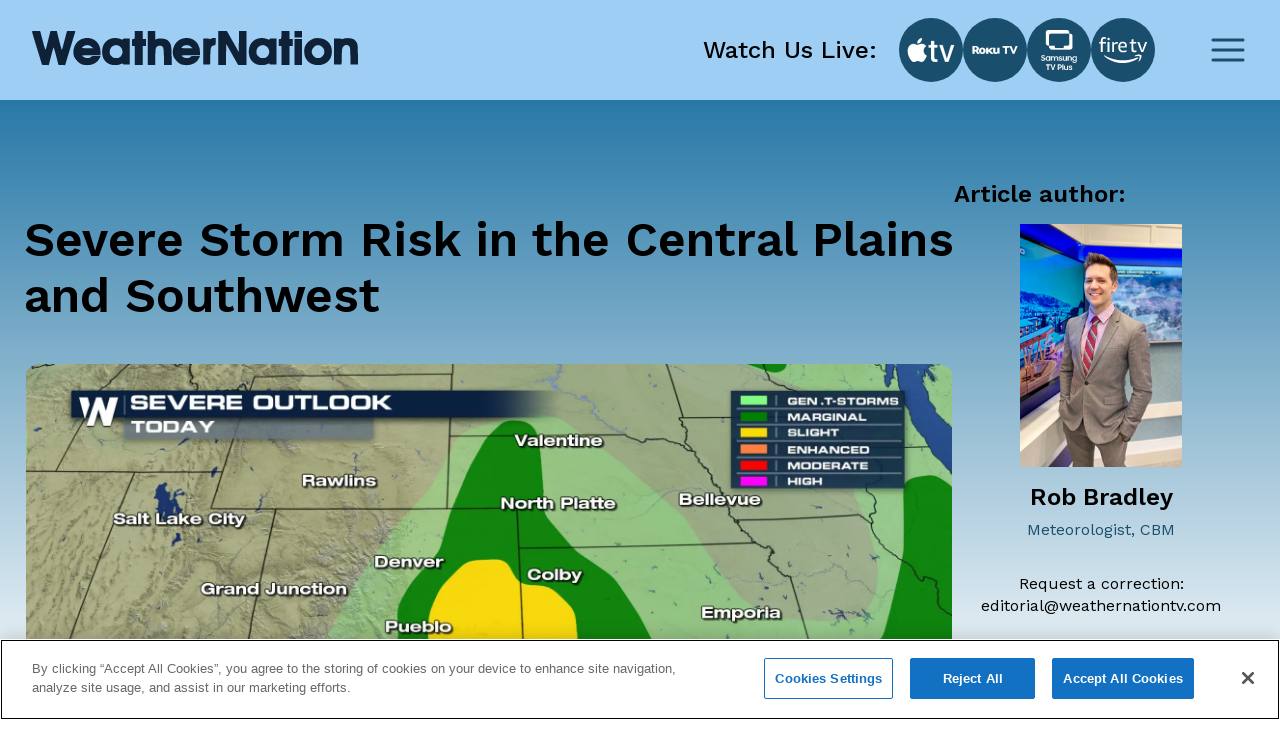

--- FILE ---
content_type: text/html; charset=utf-8
request_url: https://www.weathernationtv.com/news/severe-storm-risk-in-the-central-plains-and-southwest
body_size: 28198
content:
<!DOCTYPE html><html><head><meta name="viewport" content="width=device-width"/><meta charSet="utf-8"/><meta name="description" content=""/><link rel="icon" href="/favicon.ico"/><title>Severe Storm Risk in the Central Plains and Southwest - WeatherNation</title><meta name="robots" content="max-image-preview:large"/><meta property="og:title" content="Severe Storm Risk in the Central Plains and Southwest"/><meta property="og:description" content="Severe storms are possible across the Central and Southern Plains Saturday and Sunday. Sufficient mo"/><meta property="og:image" content="https://media.weathernationtv.com/app/uploads/2020/08/08-15-CO-Day-1.jpg"/><meta property="og:type" content="article"/><meta property="og:article:published_time" content="15 Aug 2020 11:43 AM"/><meta property="og:article:modified_time" content="15 Aug 2020 11:43 AM"/><meta name="twitter:card" content="summary_large_image"/><meta name="twitter:site" content="@WeatherNation"/><meta name="twitter:title" content="Severe Storm Risk in the Central Plains and Southwest"/><meta name="twitter:description" content="Severe storms are possible across the Central and Southern Plains Saturday and Sunday. Sufficient mo"/><meta name="twitter:image" content="https://media.weathernationtv.com/app/uploads/2020/08/08-15-CO-Day-1.jpg"/><meta name="author" content="Rob Bradley"/><link rel="canonical" href="https://www.weathernationtv.com/news/severe-storm-risk-in-the-central-plains-and-southwest"/><meta property="og:locale" content="en_US"/><meta property="og:url" content="https://www.weathernationtv.com/news/severe-storm-risk-in-the-central-plains-and-southwest"/><meta property="og:site_name" content="WeatherNation"/><meta property="article:tag" content="Special Stories"/><meta property="article:section" content="Storms"/><meta name="referrer" content="strict-origin-when-cross-origin"/><meta name="next-head-count" content="25"/><link rel="preconnect" href="https://fonts.googleapis.com"/><link rel="preconnect" href="https://fonts.gstatic.com" crossorigin=""/><link rel="apple-touch-icon" sizes="180x180" href="/favicon/apple-touch-icon.png"/><link rel="icon" type="image/png" sizes="32x32" href="/favicon/favicon-32x32.png"/><link rel="icon" type="image/png" sizes="16x16" href="/favicon/favicon-16x16.png"/><link rel="manifest" href="/favicon/site.webmanifest"/><link rel="mask-icon" href="/favicon/safari-pinned-tab.svg" color="#5bbad5"/><meta name="msapplication-TileColor" content="#da532c"/><meta name="theme-color" content="#ffffff"/><script src="https://maps.googleapis.com/maps/api/js?key=AIzaSyAbLjQX5K4Acc6J7rd9mAQUgYxQI8Jazcc&amp;libraries=geometry,places&amp;language=en&amp;callback=Function.prototype" defer=""></script><script src="https://cdn.aerisapi.com/sdk/js/latest/aerisweather.min.js" defer=""></script><script src="https://cdn.aerisapi.com/sdk/js/modules/awxjs-severe-weather.min.js" defer=""></script><link rel="stylesheet" href="https://cdn.aerisapi.com/sdk/js/latest/aerisweather.css"/><script type="text/javascript"></script><script async="" src="https://pagead2.googlesyndication.com/pagead/js/adsbygoogle.js?client=ca-pub-4920294496833578" crossorigin="anonymous"></script><meta name="next-font-preconnect"/><link rel="preload" href="/_next/static/css/3c9fbf6ad15c2876.css" as="style"/><link rel="stylesheet" href="/_next/static/css/3c9fbf6ad15c2876.css" data-n-g=""/><noscript data-n-css=""></noscript><script defer="" nomodule="" src="/_next/static/chunks/polyfills-5cd94c89d3acac5f.js"></script><script src="/_next/static/chunks/webpack-637deca5f3d577ee.js" defer=""></script><script src="/_next/static/chunks/framework-75db3117d1377048.js" defer=""></script><script src="/_next/static/chunks/main-129fe697ca544d95.js" defer=""></script><script src="/_next/static/chunks/pages/_app-1898a4e9ee43d817.js" defer=""></script><script src="/_next/static/chunks/207-9efc3105d7bb088a.js" defer=""></script><script src="/_next/static/chunks/719-92661f3736fb8237.js" defer=""></script><script src="/_next/static/chunks/720-deca48878d9ff2a2.js" defer=""></script><script src="/_next/static/chunks/pages/news/%5Bslug%5D-056d633333224f16.js" defer=""></script><script src="/_next/static/BLeNpUaRHeV96HorqIU4Y/_buildManifest.js" defer=""></script><script src="/_next/static/BLeNpUaRHeV96HorqIU4Y/_ssgManifest.js" defer=""></script><script src="/_next/static/BLeNpUaRHeV96HorqIU4Y/_middlewareManifest.js" defer=""></script></head><body><script async="" defer="" src="https://connect.facebook.net/en_US/sdk.js#xfbml=1&amp;version=v3.2"></script><div id="__next"><style data-emotion="css fnkurf">.css-fnkurf{position:fixed;top:0;width:100%;display:-webkit-box;display:-webkit-flex;display:-ms-flexbox;display:flex;-webkit-box-pack:justify;-webkit-justify-content:space-between;justify-content:space-between;-webkit-align-items:center;-webkit-box-align:center;-ms-flex-align:center;align-items:center;height:100px;padding:31px 16px;background:#9ECEF4;z-index:10002;}</style><header class="css-fnkurf ezsrsik6"><style>
      #nprogress {
        pointer-events: none;
      }
      #nprogress .bar {
        background: #194E6D;
        position: fixed;
        z-index: 9999;
        top: 0;
        left: 0;
        width: 100%;
        height: 3px;
      }
      #nprogress .peg {
        display: block;
        position: absolute;
        right: 0px;
        width: 100px;
        height: 100%;
        box-shadow: 0 0 10px #194E6D, 0 0 5px #194E6D;
        opacity: 1;
        -webkit-transform: rotate(3deg) translate(0px, -4px);
        -ms-transform: rotate(3deg) translate(0px, -4px);
        transform: rotate(3deg) translate(0px, -4px);
      }
      #nprogress .spinner {
        display: block;
        position: fixed;
        z-index: 1031;
        top: 15px;
        right: 15px;
      }
      #nprogress .spinner-icon {
        width: 18px;
        height: 18px;
        box-sizing: border-box;
        border: solid 2px transparent;
        border-top-color: #194E6D;
        border-left-color: #194E6D;
        border-radius: 50%;
        -webkit-animation: nprogresss-spinner 400ms linear infinite;
        animation: nprogress-spinner 400ms linear infinite;
      }
      .nprogress-custom-parent {
        overflow: hidden;
        position: relative;
      }
      .nprogress-custom-parent #nprogress .spinner,
      .nprogress-custom-parent #nprogress .bar {
        position: absolute;
      }
      @-webkit-keyframes nprogress-spinner {
        0% {
          -webkit-transform: rotate(0deg);
        }
        100% {
          -webkit-transform: rotate(360deg);
        }
      }
      @keyframes nprogress-spinner {
        0% {
          transform: rotate(0deg);
        }
        100% {
          transform: rotate(360deg);
        }
      }
    </style><style data-emotion="css 10xm2ho">.css-10xm2ho{width:100%;max-width:1282px;padding:0 16px;margin:0 auto;display:-webkit-box;display:-webkit-flex;display:-ms-flexbox;display:flex;-webkit-box-pack:justify;-webkit-justify-content:space-between;justify-content:space-between;padding:0;}@media screen and (min-width: 576px){.css-10xm2ho{padding:0 24px;}}@media screen and (min-width: 576px){.css-10xm2ho{padding:0;}}@media screen and (min-width: 1200px){.css-10xm2ho{padding:0 16px;}}</style><section class="css-10xm2ho ezsrsik4"><style data-emotion="css 1u1ylxs">.css-1u1ylxs{position:relative;height:38px;width:180px;margin-bottom:5px;}@media screen and (min-width: 1200px){.css-1u1ylxs{height:68px;width:326px;}}</style><div class="css-1u1ylxs ezsrsik3"><a href="/"><style data-emotion="css lqfdon">.css-lqfdon{height:38px;width:180px;}@media screen and (min-width: 1200px){.css-lqfdon{height:68px;width:326px;}}</style><svg xmlns="http://www.w3.org/2000/svg" width="800" height="84" version="1" viewBox="0 0 600 63" class="css-lqfdon ezsrsik2"><g fill="#0e2136"><path d="M0 618c1-7 42-148 93-313L185 5l61-3 62-3 20 78c12 43 31 117 43 165 13 48 25 85 28 82s24-76 47-162L486 5l62-3 61-3 30 98c16 54 57 188 91 298 33 110 63 208 66 218 5 15-3 17-73 17h-78l-44-167c-24-93-46-174-50-180-4-7-27 68-51 167l-44 180H341l-10-37c-5-21-24-94-41-163s-34-133-38-143c-5-13-19 27-46 129-21 81-43 163-48 181l-9 33H75c-54 0-75-4-75-12zM1890 555c0-73-1-75-25-75s-25-2-25-65 1-65 25-65h25V0h150v350h60v130h-60v150h-150v-75zM2130 315V0h140v148c0 98 4 155 13 172 24 48 104 52 129 7 8-14 14-78 16-175l4-152h138v158c-1 211-12 253-83 306-32 24-140 34-187 18l-30-11v159h-140V315zM3430 315V0h140l2 195 3 195 110-195L3795 0h155v630h-140l-2-195-3-194-109 194-110 195h-156V315zM4590 555c0-73-1-75-25-75s-25-2-25-65 1-65 25-65h25V0h150v350h60v130h-60v150h-150v-75zM4830 570v-60h140v120h-140v-60zM923 483c-121-42-190-187-151-317 17-56 100-141 153-155 101-27 208-7 273 53 21 18 62 86 62 101 0 3-35 5-78 5-66 0-82-3-97-20-27-30-105-28-142 5l-28 24 173 1h172v68c0 183-164 297-337 235zm175-147l27-26h-103c-62 0-102 4-102 10s15 19 33 31c44 28 110 21 145-15zM1447 486c-100-36-157-123-157-240 1-111 45-186 135-227 55-25 158-25 208 0 29 15 37 16 37 5s16-14 65-14h65v480h-65c-50 0-65-3-65-15 0-11-8-11-42 5-50 23-126 25-181 6zm161-136c67-41 78-135 22-192-24-23-37-28-80-28-46 0-56 4-86 34-28 28-34 42-34 76 0 52 24 95 64 114 42 21 75 20 114-4zM2753 483c-121-42-190-187-151-317 17-56 100-141 153-155 101-27 208-7 273 53 21 18 62 86 62 101 0 3-35 5-78 5-66 0-82-3-97-20-27-30-105-28-142 5l-28 24 173 1h172v68c0 183-164 297-337 235zm175-147l27-26h-103c-62 0-102 4-102 10s15 19 33 31c44 28 110 21 145-15zM3292 484c-12-8-22-10-22-5 0 7-25 11-60 11h-60V10h128l4 154c3 170 10 188 69 200 29 5 29 7 29 71v65h-33c-18 0-43-7-55-16zM4147 486c-100-36-157-123-157-240 1-111 45-186 135-227 55-25 158-25 208 0 29 15 37 16 37 5s16-14 65-14h65v480h-65c-50 0-65-3-65-15 0-11-8-11-42 5-50 23-126 25-181 6zm161-136c67-41 78-135 22-192-24-23-37-28-80-28-46 0-56 4-86 34-28 28-34 42-34 76 0 52 24 95 64 114 42 21 75 20 114-4zM5190 491c-74-24-139-82-166-147-20-48-17-151 5-199 42-94 125-145 236-145 152 0 254 99 255 248 0 102-46 178-135 224-43 23-152 33-195 19zm158-166c26-28 32-43 32-79 0-37-6-51-34-80-29-32-39-36-81-36s-52 4-81 36c-45 47-47 106-7 154 52 62 117 64 171 5zM5733 486c-18-8-33-11-33-6 0 6-31 10-70 10h-70V10h138l3 149c4 133 6 153 25 178 36 48 105 44 123-8 6-18 11-97 11-175V10h142l-4 188c-3 176-4 189-26 225-13 21-38 45-55 54-44 22-144 27-184 9zM4830 240V0h140v480h-140V240z" transform="matrix(.1 0 0 -.1 0 63)"></path></g></svg></a></div><style data-emotion="css 1ahkuwq">.css-1ahkuwq{display:-webkit-box;display:-webkit-flex;display:-ms-flexbox;display:flex;-webkit-box-pack:center;-ms-flex-pack:center;-webkit-justify-content:center;justify-content:center;-webkit-align-items:center;-webkit-box-align:center;-ms-flex-align:center;align-items:center;padding:0;border:none;background:none;}.css-1ahkuwq svg{color:#194E6D;}</style><button class="css-1ahkuwq ezsrsik5"><svg width="40" height="40" viewBox="0 0 40 40" fill="none" xmlns="http://www.w3.org/2000/svg"><path d="M5 20h30M5 10h30M5 30h30" stroke="currentColor" stroke-width="3" stroke-linecap="round" stroke-linejoin="round"></path></svg></button></section><style data-emotion="css vxx42m">.css-vxx42m{min-height:470px;}</style></header><div><style data-emotion="css 4a032e">.css-4a032e{width:100%;max-width:1282px;padding:0 16px;margin:0 auto;}@media screen and (min-width: 576px){.css-4a032e{padding:0 24px;}}</style><section class="css-4a032e eg3j7zf0"><style data-emotion="css dro8x1">.css-dro8x1{width:auto;height:80px;}@media screen and (max-width: 575px){.css-dro8x1{width:inherit;height:40px;}}@media screen and (min-width: 576px){.css-dro8x1{width:auto;height:80px;}}@media screen and (min-width: 768px){.css-dro8x1{width:auto;height:80px;}}@media screen and (min-width: 992px){.css-dro8x1{width:auto;height:80px;}}@media screen and (min-width: 1200px){.css-dro8x1{width:auto;height:80px;}}@media screen and (min-width: 1400px){.css-dro8x1{width:auto;height:80px;}}</style><div y="80" class="css-dro8x1 e13a693c0"></div><style data-emotion="css 1ob78y3">.css-1ob78y3{margin:0;display:-webkit-box;display:-webkit-flex;display:-ms-flexbox;display:flex;gap:24px;}@media screen and (min-width: 1279px){.css-1ob78y3{margin:0;}}@media screen and (max-width: 991px){.css-1ob78y3{-webkit-flex-direction:column;-ms-flex-direction:column;flex-direction:column;}}</style><div class="css-1ob78y3 e8g5k7r12"><style data-emotion="css 7x5pg7">.css-7x5pg7{width:100%;max-width:930px;}@media screen and (min-width: 991px){.css-7x5pg7{width:calc(100% - 294px);}}</style><div class="css-7x5pg7 e8g5k7r1"><style data-emotion="css ijogyr">.css-ijogyr{margin-bottom:40px;color:inherit;font-family:Work Sans,sans-serif;font-size:48px;font-weight:600;line-height:56px;font-display:block;}</style><h1 title="" class="css-ijogyr e9j33mo0"><span>Severe Storm Risk in the Central Plains and Southwest</span></h1><div style="border-radius:8px;overflow:hidden"><span style="box-sizing:border-box;display:block;overflow:hidden;width:initial;height:initial;background:none;opacity:1;border:0;margin:0;padding:0;position:relative"><span style="box-sizing:border-box;display:block;width:initial;height:initial;background:none;opacity:1;border:0;margin:0;padding:0;padding-top:56.00000000000001%"></span><img alt="news image" src="[data-uri]" decoding="async" data-nimg="responsive" style="width:0;height:0;display:block;border-radius:16px;overflow:hidden;position:absolute;top:0;left:0;bottom:0;right:0;box-sizing:border-box;padding:0;border:none;margin:auto;min-width:100%;max-width:100%;min-height:100%;max-height:100%;object-fit:contain;filter:blur(20px);background-size:contain;background-image:url(&quot;[data-uri]&quot;);background-position:0% 0%"/><noscript><img alt="news image" sizes="100vw" srcSet="/_next/image?url=https%3A%2F%2Fmedia.weathernationtv.com%2Fapp%2Fuploads%2F2020%2F08%2F08-15-CO-Day-1.jpg&amp;w=640&amp;q=75 640w, /_next/image?url=https%3A%2F%2Fmedia.weathernationtv.com%2Fapp%2Fuploads%2F2020%2F08%2F08-15-CO-Day-1.jpg&amp;w=750&amp;q=75 750w, /_next/image?url=https%3A%2F%2Fmedia.weathernationtv.com%2Fapp%2Fuploads%2F2020%2F08%2F08-15-CO-Day-1.jpg&amp;w=828&amp;q=75 828w, /_next/image?url=https%3A%2F%2Fmedia.weathernationtv.com%2Fapp%2Fuploads%2F2020%2F08%2F08-15-CO-Day-1.jpg&amp;w=1080&amp;q=75 1080w, /_next/image?url=https%3A%2F%2Fmedia.weathernationtv.com%2Fapp%2Fuploads%2F2020%2F08%2F08-15-CO-Day-1.jpg&amp;w=1200&amp;q=75 1200w, /_next/image?url=https%3A%2F%2Fmedia.weathernationtv.com%2Fapp%2Fuploads%2F2020%2F08%2F08-15-CO-Day-1.jpg&amp;w=1920&amp;q=75 1920w, /_next/image?url=https%3A%2F%2Fmedia.weathernationtv.com%2Fapp%2Fuploads%2F2020%2F08%2F08-15-CO-Day-1.jpg&amp;w=2048&amp;q=75 2048w, /_next/image?url=https%3A%2F%2Fmedia.weathernationtv.com%2Fapp%2Fuploads%2F2020%2F08%2F08-15-CO-Day-1.jpg&amp;w=3840&amp;q=75 3840w" src="/_next/image?url=https%3A%2F%2Fmedia.weathernationtv.com%2Fapp%2Fuploads%2F2020%2F08%2F08-15-CO-Day-1.jpg&amp;w=3840&amp;q=75" decoding="async" data-nimg="responsive" style="width:0;height:0;display:block;border-radius:16px;overflow:hidden;position:absolute;top:0;left:0;bottom:0;right:0;box-sizing:border-box;padding:0;border:none;margin:auto;min-width:100%;max-width:100%;min-height:100%;max-height:100%;object-fit:contain" loading="lazy"/></noscript></span></div><style data-emotion="css qt3azi">.css-qt3azi{width:auto;height:24px;}@media screen and (max-width: 575px){.css-qt3azi{width:inherit;height:24px;}}@media screen and (min-width: 576px){.css-qt3azi{width:auto;height:24px;}}@media screen and (min-width: 768px){.css-qt3azi{width:auto;height:24px;}}@media screen and (min-width: 992px){.css-qt3azi{width:auto;height:24px;}}@media screen and (min-width: 1200px){.css-qt3azi{width:auto;height:24px;}}@media screen and (min-width: 1400px){.css-qt3azi{width:auto;height:24px;}}</style><div y="24" class="css-qt3azi e13a693c0"></div><style data-emotion="css bcffy2">.css-bcffy2{display:-webkit-box;display:-webkit-flex;display:-ms-flexbox;display:flex;-webkit-align-items:center;-webkit-box-align:center;-ms-flex-align:center;align-items:center;-webkit-box-pack:justify;-webkit-justify-content:space-between;justify-content:space-between;}</style><div class="css-bcffy2 e8g5k7r11"><style data-emotion="css 1h28o6r">.css-1h28o6r{display:-webkit-box;display:-webkit-flex;display:-ms-flexbox;display:flex;-webkit-align-items:center;-webkit-box-align:center;-ms-flex-align:center;align-items:center;-webkit-box-flex-wrap:wrap;-webkit-flex-wrap:wrap;-ms-flex-wrap:wrap;flex-wrap:wrap;gap:8px;}</style><div class="css-1h28o6r e8g5k7r10"><style data-emotion="css lv5fxz">.css-lv5fxz{background:#d9ebf9;border-radius:8px;padding:4px 8px;font-weight:400;font-size:18px;line-height:25px;color:#194e6d;cursor:pointer;}</style><div class="css-lv5fxz e8g5k7r9">Special Stories</div></div></div><style data-emotion="css 15enwlt">.css-15enwlt{width:auto;height:16px;}@media screen and (max-width: 575px){.css-15enwlt{width:inherit;height:16px;}}@media screen and (min-width: 576px){.css-15enwlt{width:auto;height:16px;}}@media screen and (min-width: 768px){.css-15enwlt{width:auto;height:16px;}}@media screen and (min-width: 992px){.css-15enwlt{width:auto;height:16px;}}@media screen and (min-width: 1200px){.css-15enwlt{width:auto;height:16px;}}@media screen and (min-width: 1400px){.css-15enwlt{width:auto;height:16px;}}</style><div y="16" class="css-15enwlt e13a693c0"></div><style data-emotion="css 1nqbk47">.css-1nqbk47{font-weight:400;font-size:16px;line-height:22px;color:#194E6D;margin-bottom:24px;}</style><div class="css-1nqbk47 e8g5k7r8">15 Aug 2020 11:43 AM</div><style data-emotion="css qzytvk">.css-qzytvk{font-family:Work Sans,sans-serif;font-style:normal;font-size:16px;font-weight:400;line-height:22px;letter-spacing:0em;font-display:block;word-break:break-word;}.css-qzytvk h1{font-weight:600;font-size:24px;line-height:28px;color:#282a3a;margin-bottom:16px;margin-top:6px;}.css-qzytvk img{display:block;margin:24px auto 24px;width:100%;height:auto;border-radius:8px;}.css-qzytvk p{margin-bottom:24px;font-weight:400;font-size:16px;line-height:22px;color:#282a3a;}.css-qzytvk iframe{width:100%;border:none;border-radius:8px;min-width:200px;min-height:200px;display:block;outline:0px solid transparent;}.css-qzytvk div[data-youtube-video]{display:-webkit-box;display:-webkit-flex;display:-ms-flexbox;display:flex;-webkit-align-items:center;-webkit-box-align:center;-ms-flex-align:center;align-items:center;overflow:hidden;}</style><div class="css-qzytvk e8g5k7r6">Severe storms are possible across the Central and Southern Plains Saturday and Sunday. Sufficient moisture has developed east of the Rockies thanks to easterly winds and, combined with strong heating at the surface, will help moderate instability build through the afternoon. Drier air has been moving in north of the Palmer Divide, which may limit thunderstorm potential along and north of I-70, but if storms can overcome the dry air, a few severe storms will still be possible.

There is a slight risk (category 2 out of 5) from Eastern Colorado to the south into New Mexico and Northern Texas. The is an isolated risk for those storms for other locations in green (see the image at the top of the page).

<img class="alignnone wp-image-126782 size-full" src="https://media.weathernationtv.com/app/uploads/2020/08/08-15-Day-1-Hail.jpg" alt="" width="1920" height="1080" />

Damaging winds and large hail are the primary threats from Saturday's storms, although an isolated tornado is possible.

<img class="alignnone size-full wp-image-126774" src="https://media.weathernationtv.com/app/uploads/2020/08/08-15-BAMS-1-CO.jpg" alt="" width="1920" height="1080" />

Storms should initiate by the early afternoon in New Mexico, with storms in Colorado and Kansas developing later in the afternoon, continuing to move south or southeast into the evening.

<img class="alignnone size-full wp-image-126775" src="https://media.weathernationtv.com/app/uploads/2020/08/08-15-BAMS-2-CO.jpg" alt="" width="1920" height="1080" />

<img class="alignnone size-full wp-image-126776" src="https://media.weathernationtv.com/app/uploads/2020/08/08-15-BAMS-3-CO.jpg" alt="" width="1920" height="1080" />

<img class="alignnone size-full wp-image-126777" src="https://media.weathernationtv.com/app/uploads/2020/08/08-15-BAMS-4-CO.jpg" alt="" width="1920" height="1080" />

On Sunday, lingering moisture and modest shear from the west should help promote a few isolated severe storms. A marginal risk has been issued by the SPC from New Mexico north through Colorado into the Central Plains. Damaging winds and large hail are the most likely hazards.

<img class="alignnone size-full wp-image-126780" src="https://media.weathernationtv.com/app/uploads/2020/08/08-15-SPC-Day-2.jpg" alt="" width="1920" height="1080" />

Warnings for severe storms are always scrolling across the bottom of our live streams and broadcasts. This article will be updated when new information becomes available.</div><div y="80" class="css-dro8x1 e13a693c0"></div><div><style data-emotion="css 1o4fids">.css-1o4fids{display:-webkit-box;display:-webkit-flex;display:-ms-flexbox;display:flex;-webkit-align-items:center;-webkit-box-align:center;-ms-flex-align:center;align-items:center;-webkit-box-pack:justify;-webkit-justify-content:space-between;justify-content:space-between;margin-bottom:24px;}</style><div class="css-1o4fids e8g5k7r2"><style data-emotion="css 1n82czb">.css-1n82czb{margin-bottom:0;color:inherit;font-family:Work Sans,sans-serif;font-size:24px;font-weight:600;line-height:28px;font-display:block;}</style><div title="" class="css-1n82czb e9j33mo0"><span>All Weather News</span></div><style data-emotion="css gbu91z">.css-gbu91z{width:auto;display:-webkit-inline-box;display:-webkit-inline-flex;display:-ms-inline-flexbox;display:inline-flex;-webkit-align-items:center;-webkit-box-align:center;-ms-flex-align:center;align-items:center;-webkit-box-pack:center;-ms-flex-pack:center;-webkit-justify-content:center;justify-content:center;box-sizing:border-box;position:relative;border:none;white-space:nowrap;-webkit-transition:background-color 50ms linear;transition:background-color 50ms linear;cursor:pointer;height:39px;padding:8px 24px;border-radius:8px;background:#194E6D;border:none;color:#FFFFFF;font-weight:500;line-height:28px;}@media screen and (min-width: 756px){.css-gbu91z{margin-right:1rem;}}</style><a href="/news" class="e8g5k7r3 css-gbu91z e1ik85tn0">More</a></div><style data-emotion="css s5xdrg">.css-s5xdrg{display:-webkit-box;display:-webkit-flex;display:-ms-flexbox;display:flex;-webkit-align-items:center;-webkit-box-align:center;-ms-flex-align:center;align-items:center;}</style><div class="css-s5xdrg e8g5k7r14"><style data-emotion="css 15vwfe2">.css-15vwfe2{max-width:344px;}@media screen and (min-width: 768px){.css-15vwfe2{max-width:700px;}}@media screen and (min-width: 991px){.css-15vwfe2{margin:0;}}@media screen and (min-width: 1200px){.css-15vwfe2{margin:0;max-width:100%;}}</style><div class="swiper css-15vwfe2 e8g5k7r13"><div class="swiper-wrapper"><style data-emotion="css gdu0ip">.css-gdu0ip{margin-bottom:1rem;}</style><div class="swiper-slide css-gdu0ip e8g5k7r15"><style data-emotion="css 1r6zyfl">.css-1r6zyfl .e1ao03zo5{height:185px;}@media screen and (min-width: 1200px){.css-1r6zyfl .e1ao03zo5{height:157px;}}@media screen and (min-width: 1200px){.css-1r6zyfl .e1ao03zo5{height:146px;}}@media screen and (min-width: 1230px){.css-1r6zyfl .e1ao03zo5{height:157px;}}</style><style data-emotion="css 189ebwo">.css-189ebwo{width:100%;max-width:343px;max-height:352px;padding:8px 8px 16px;border-radius:8px;background:#FFFFFF;-webkit-transition:all 0.3s;transition:all 0.3s;}.css-189ebwo:hover{box-shadow:0px 4px 16px rgba(0, 0, 0, 0.06);-webkit-transition:all 0.3s;transition:all 0.3s;}@media screen and (min-width: 1200px){.css-189ebwo{max-width:294px;}}.css-189ebwo .e1ao03zo5{height:185px;}@media screen and (min-width: 1200px){.css-189ebwo .e1ao03zo5{height:157px;}}@media screen and (min-width: 1200px){.css-189ebwo .e1ao03zo5{height:146px;}}@media screen and (min-width: 1230px){.css-189ebwo .e1ao03zo5{height:157px;}}</style><div class="e8g5k7r0 css-189ebwo e1ao03zo6"><style data-emotion="css 129ffod">.css-129ffod{position:relative;max-height:182px;border-radius:8px;overflow:hidden;}.css-129ffod img{background-color:#ebebeb;}@media screen and (min-width: 1200px){.css-129ffod{max-height:155px;}}</style><div class="css-129ffod e1ao03zo5"><style data-emotion="css 1rcw2w5">.css-1rcw2w5{position:relative;max-height:182px;border-radius:8px;overflow:hidden;}.css-1rcw2w5 img{background-color:#ebebeb;}@media screen and (min-width: 1200px){.css-1rcw2w5{max-height:155px;}}</style><div class="css-1rcw2w5 e1ao03zo5"><a href="/news/looking-ahead-to-the-next-weeks-pattern"><span style="box-sizing:border-box;display:block;overflow:hidden;width:initial;height:initial;background:none;opacity:1;border:0;margin:0;padding:0;position:absolute;top:0;left:0;bottom:0;right:0"><img alt="Record Warmth in Store For the West" src="[data-uri]" decoding="async" data-nimg="fill" style="position:absolute;top:0;left:0;bottom:0;right:0;box-sizing:border-box;padding:0;border:none;margin:auto;display:block;width:0;height:0;min-width:100%;max-width:100%;min-height:100%;max-height:100%;object-fit:contain;filter:blur(20px);background-size:contain;background-image:url(&quot;[data-uri]&quot;);background-position:0% 0%"/><noscript><img alt="Record Warmth in Store For the West" sizes="100vw" srcSet="/_next/image?url=https%3A%2F%2Fmedia.weathernationtv.com%2Fapp%2Fuploads%2F2026%2F01%2FScreenshot20260111155647png-1768172208680-420x235.jpg&amp;w=640&amp;q=75 640w, /_next/image?url=https%3A%2F%2Fmedia.weathernationtv.com%2Fapp%2Fuploads%2F2026%2F01%2FScreenshot20260111155647png-1768172208680-420x235.jpg&amp;w=750&amp;q=75 750w, /_next/image?url=https%3A%2F%2Fmedia.weathernationtv.com%2Fapp%2Fuploads%2F2026%2F01%2FScreenshot20260111155647png-1768172208680-420x235.jpg&amp;w=828&amp;q=75 828w, /_next/image?url=https%3A%2F%2Fmedia.weathernationtv.com%2Fapp%2Fuploads%2F2026%2F01%2FScreenshot20260111155647png-1768172208680-420x235.jpg&amp;w=1080&amp;q=75 1080w, /_next/image?url=https%3A%2F%2Fmedia.weathernationtv.com%2Fapp%2Fuploads%2F2026%2F01%2FScreenshot20260111155647png-1768172208680-420x235.jpg&amp;w=1200&amp;q=75 1200w, /_next/image?url=https%3A%2F%2Fmedia.weathernationtv.com%2Fapp%2Fuploads%2F2026%2F01%2FScreenshot20260111155647png-1768172208680-420x235.jpg&amp;w=1920&amp;q=75 1920w, /_next/image?url=https%3A%2F%2Fmedia.weathernationtv.com%2Fapp%2Fuploads%2F2026%2F01%2FScreenshot20260111155647png-1768172208680-420x235.jpg&amp;w=2048&amp;q=75 2048w, /_next/image?url=https%3A%2F%2Fmedia.weathernationtv.com%2Fapp%2Fuploads%2F2026%2F01%2FScreenshot20260111155647png-1768172208680-420x235.jpg&amp;w=3840&amp;q=75 3840w" src="/_next/image?url=https%3A%2F%2Fmedia.weathernationtv.com%2Fapp%2Fuploads%2F2026%2F01%2FScreenshot20260111155647png-1768172208680-420x235.jpg&amp;w=3840&amp;q=75" decoding="async" data-nimg="fill" style="position:absolute;top:0;left:0;bottom:0;right:0;box-sizing:border-box;padding:0;border:none;margin:auto;display:block;width:0;height:0;min-width:100%;max-width:100%;min-height:100%;max-height:100%;object-fit:contain" loading="lazy"/></noscript></span></a></div></div><style data-emotion="css yz1nei">.css-yz1nei{margin-top:16px;}</style><div class="css-yz1nei e1ao03zo3"><a href="/news/looking-ahead-to-the-next-weeks-pattern"><style data-emotion="css 5bhc30">.css-5bhc30{margin-bottom:8px;}</style><style data-emotion="css m05czl">.css-m05czl{margin-bottom:0;color:inherit;font-family:Work Sans,sans-serif;font-style:normal;font-size:18px;font-weight:500;line-height:21px;letter-spacing:0em;font-display:block;text-align:left;overflow:hidden;display:-webkit-box;-webkit-line-clamp:1;-webkit-box-orient:vertical;margin-bottom:8px;}</style><h3 title="" class="e1ao03zo2 css-m05czl e9j33mo0"><span>Record Warmth in Store For the West</span></h3></a><style data-emotion="css 17fq17p">.css-17fq17p{display:block;margin-bottom:4px;color:#B3B5BD;overflow:hidden;text-overflow:ellipsis;white-space:nowrap;}</style><style data-emotion="css 14gq8tv">.css-14gq8tv{margin-bottom:0;color:inherit;font-family:Work Sans,sans-serif;font-style:normal;font-size:16px;font-weight:400;line-height:22px;letter-spacing:0em;font-display:block;text-align:left;overflow:hidden;display:-webkit-box;-webkit-line-clamp:1;-webkit-box-orient:vertical;display:block;margin-bottom:4px;color:#B3B5BD;overflow:hidden;text-overflow:ellipsis;white-space:nowrap;}</style><h4 title="" class="e1ao03zo1 css-14gq8tv e9j33mo0"><span>The Warmth continues across the west. A ridge</span></h4><style data-emotion="css iztb74">.css-iztb74{color:#B3B5BD;text-transform:none;}</style><style data-emotion="css 4otwio">.css-4otwio{margin-bottom:0;color:inherit;font-family:Work Sans,sans-serif;font-style:normal;font-size:14px;font-weight:600;line-height:16px;letter-spacing:0em;font-display:block;text-align:left;overflow:hidden;display:-webkit-box;-webkit-line-clamp:1;-webkit-box-orient:vertical;color:#B3B5BD;text-transform:none;}</style><div title="" class="e1ao03zo0 css-4otwio e9j33mo0"><span><span>14 Jan 2026 10:15 PM</span></span></div></div></div></div><div class="swiper-slide css-gdu0ip e8g5k7r15"><div class="e8g5k7r0 css-189ebwo e1ao03zo6"><div class="css-129ffod e1ao03zo5"><div class="css-1rcw2w5 e1ao03zo5"><a href="/news/snow-chances-for-the-mid-south-and-southeast-this-week"><span style="box-sizing:border-box;display:block;overflow:hidden;width:initial;height:initial;background:none;opacity:1;border:0;margin:0;padding:0;position:absolute;top:0;left:0;bottom:0;right:0"><img alt="Arctic Air Blasts The South Twice This Week" src="[data-uri]" decoding="async" data-nimg="fill" style="position:absolute;top:0;left:0;bottom:0;right:0;box-sizing:border-box;padding:0;border:none;margin:auto;display:block;width:0;height:0;min-width:100%;max-width:100%;min-height:100%;max-height:100%;object-fit:contain;filter:blur(20px);background-size:contain;background-image:url(&quot;[data-uri]&quot;);background-position:0% 0%"/><noscript><img alt="Arctic Air Blasts The South Twice This Week" sizes="100vw" srcSet="/_next/image?url=https%3A%2F%2Fmedia.weathernationtv.com%2Fapp%2Fuploads%2F2026%2F01%2FScreenshot20260113160408png-1768345450568-420x235.jpg&amp;w=640&amp;q=75 640w, /_next/image?url=https%3A%2F%2Fmedia.weathernationtv.com%2Fapp%2Fuploads%2F2026%2F01%2FScreenshot20260113160408png-1768345450568-420x235.jpg&amp;w=750&amp;q=75 750w, /_next/image?url=https%3A%2F%2Fmedia.weathernationtv.com%2Fapp%2Fuploads%2F2026%2F01%2FScreenshot20260113160408png-1768345450568-420x235.jpg&amp;w=828&amp;q=75 828w, /_next/image?url=https%3A%2F%2Fmedia.weathernationtv.com%2Fapp%2Fuploads%2F2026%2F01%2FScreenshot20260113160408png-1768345450568-420x235.jpg&amp;w=1080&amp;q=75 1080w, /_next/image?url=https%3A%2F%2Fmedia.weathernationtv.com%2Fapp%2Fuploads%2F2026%2F01%2FScreenshot20260113160408png-1768345450568-420x235.jpg&amp;w=1200&amp;q=75 1200w, /_next/image?url=https%3A%2F%2Fmedia.weathernationtv.com%2Fapp%2Fuploads%2F2026%2F01%2FScreenshot20260113160408png-1768345450568-420x235.jpg&amp;w=1920&amp;q=75 1920w, /_next/image?url=https%3A%2F%2Fmedia.weathernationtv.com%2Fapp%2Fuploads%2F2026%2F01%2FScreenshot20260113160408png-1768345450568-420x235.jpg&amp;w=2048&amp;q=75 2048w, /_next/image?url=https%3A%2F%2Fmedia.weathernationtv.com%2Fapp%2Fuploads%2F2026%2F01%2FScreenshot20260113160408png-1768345450568-420x235.jpg&amp;w=3840&amp;q=75 3840w" src="/_next/image?url=https%3A%2F%2Fmedia.weathernationtv.com%2Fapp%2Fuploads%2F2026%2F01%2FScreenshot20260113160408png-1768345450568-420x235.jpg&amp;w=3840&amp;q=75" decoding="async" data-nimg="fill" style="position:absolute;top:0;left:0;bottom:0;right:0;box-sizing:border-box;padding:0;border:none;margin:auto;display:block;width:0;height:0;min-width:100%;max-width:100%;min-height:100%;max-height:100%;object-fit:contain" loading="lazy"/></noscript></span></a></div></div><div class="css-yz1nei e1ao03zo3"><a href="/news/snow-chances-for-the-mid-south-and-southeast-this-week"><h3 title="" class="e1ao03zo2 css-m05czl e9j33mo0"><span>Arctic Air Blasts The South Twice This Week</span></h3></a><h4 title="" class="e1ao03zo1 css-14gq8tv e9j33mo0"><span>A blast of freezing air is heading south to e</span></h4><div title="" class="e1ao03zo0 css-4otwio e9j33mo0"><span><span>14 Jan 2026 10:15 PM</span></span></div></div></div></div><div class="swiper-slide css-gdu0ip e8g5k7r15"><div class="e8g5k7r0 css-189ebwo e1ao03zo6"><div class="css-129ffod e1ao03zo5"><div class="css-1rcw2w5 e1ao03zo5"><a href="/news/snow-and-rain-stretch-from-the-great-lakes-to-the-south"><span style="box-sizing:border-box;display:block;overflow:hidden;width:initial;height:initial;background:none;opacity:1;border:0;margin:0;padding:0;position:absolute;top:0;left:0;bottom:0;right:0"><img alt="Snow and Rain From the Great Lakes to the South" src="[data-uri]" decoding="async" data-nimg="fill" style="position:absolute;top:0;left:0;bottom:0;right:0;box-sizing:border-box;padding:0;border:none;margin:auto;display:block;width:0;height:0;min-width:100%;max-width:100%;min-height:100%;max-height:100%;object-fit:contain;filter:blur(20px);background-size:contain;background-image:url(&quot;[data-uri]&quot;);background-position:0% 0%"/><noscript><img alt="Snow and Rain From the Great Lakes to the South" sizes="100vw" srcSet="/_next/image?url=https%3A%2F%2Fmedia.weathernationtv.com%2Fapp%2Fuploads%2F2026%2F01%2FLOWSPINNYpng-1768249042427-420x235.jpg&amp;w=640&amp;q=75 640w, /_next/image?url=https%3A%2F%2Fmedia.weathernationtv.com%2Fapp%2Fuploads%2F2026%2F01%2FLOWSPINNYpng-1768249042427-420x235.jpg&amp;w=750&amp;q=75 750w, /_next/image?url=https%3A%2F%2Fmedia.weathernationtv.com%2Fapp%2Fuploads%2F2026%2F01%2FLOWSPINNYpng-1768249042427-420x235.jpg&amp;w=828&amp;q=75 828w, /_next/image?url=https%3A%2F%2Fmedia.weathernationtv.com%2Fapp%2Fuploads%2F2026%2F01%2FLOWSPINNYpng-1768249042427-420x235.jpg&amp;w=1080&amp;q=75 1080w, /_next/image?url=https%3A%2F%2Fmedia.weathernationtv.com%2Fapp%2Fuploads%2F2026%2F01%2FLOWSPINNYpng-1768249042427-420x235.jpg&amp;w=1200&amp;q=75 1200w, /_next/image?url=https%3A%2F%2Fmedia.weathernationtv.com%2Fapp%2Fuploads%2F2026%2F01%2FLOWSPINNYpng-1768249042427-420x235.jpg&amp;w=1920&amp;q=75 1920w, /_next/image?url=https%3A%2F%2Fmedia.weathernationtv.com%2Fapp%2Fuploads%2F2026%2F01%2FLOWSPINNYpng-1768249042427-420x235.jpg&amp;w=2048&amp;q=75 2048w, /_next/image?url=https%3A%2F%2Fmedia.weathernationtv.com%2Fapp%2Fuploads%2F2026%2F01%2FLOWSPINNYpng-1768249042427-420x235.jpg&amp;w=3840&amp;q=75 3840w" src="/_next/image?url=https%3A%2F%2Fmedia.weathernationtv.com%2Fapp%2Fuploads%2F2026%2F01%2FLOWSPINNYpng-1768249042427-420x235.jpg&amp;w=3840&amp;q=75" decoding="async" data-nimg="fill" style="position:absolute;top:0;left:0;bottom:0;right:0;box-sizing:border-box;padding:0;border:none;margin:auto;display:block;width:0;height:0;min-width:100%;max-width:100%;min-height:100%;max-height:100%;object-fit:contain" loading="lazy"/></noscript></span></a></div></div><div class="css-yz1nei e1ao03zo3"><a href="/news/snow-and-rain-stretch-from-the-great-lakes-to-the-south"><h3 title="" class="e1ao03zo2 css-m05czl e9j33mo0"><span>Snow and Rain From the Great Lakes to the South</span></h3></a><h4 title="" class="e1ao03zo1 css-14gq8tv e9j33mo0"><span>A trough of low pressure is diving south, bri</span></h4><div title="" class="e1ao03zo0 css-4otwio e9j33mo0"><span><span>14 Jan 2026 9:55 PM</span></span></div></div></div></div><div class="swiper-slide css-gdu0ip e8g5k7r15"><div class="e8g5k7r0 css-189ebwo e1ao03zo6"><div class="css-129ffod e1ao03zo5"><div class="css-1rcw2w5 e1ao03zo5"><a href="/news/avalanche-danger-continues-out-west"><span style="box-sizing:border-box;display:block;overflow:hidden;width:initial;height:initial;background:none;opacity:1;border:0;margin:0;padding:0;position:absolute;top:0;left:0;bottom:0;right:0"><img alt="Avalanche Danger Continues Out West" src="[data-uri]" decoding="async" data-nimg="fill" style="position:absolute;top:0;left:0;bottom:0;right:0;box-sizing:border-box;padding:0;border:none;margin:auto;display:block;width:0;height:0;min-width:100%;max-width:100%;min-height:100%;max-height:100%;object-fit:contain;filter:blur(20px);background-size:contain;background-image:url(&quot;[data-uri]&quot;);background-position:0% 0%"/><noscript><img alt="Avalanche Danger Continues Out West" sizes="100vw" srcSet="/_next/image?url=https%3A%2F%2Fmedia.weathernationtv.com%2Fapp%2Fuploads%2F2026%2F01%2FScreenshot20260114110319png-1768413840217-420x235.jpg&amp;w=640&amp;q=75 640w, /_next/image?url=https%3A%2F%2Fmedia.weathernationtv.com%2Fapp%2Fuploads%2F2026%2F01%2FScreenshot20260114110319png-1768413840217-420x235.jpg&amp;w=750&amp;q=75 750w, /_next/image?url=https%3A%2F%2Fmedia.weathernationtv.com%2Fapp%2Fuploads%2F2026%2F01%2FScreenshot20260114110319png-1768413840217-420x235.jpg&amp;w=828&amp;q=75 828w, /_next/image?url=https%3A%2F%2Fmedia.weathernationtv.com%2Fapp%2Fuploads%2F2026%2F01%2FScreenshot20260114110319png-1768413840217-420x235.jpg&amp;w=1080&amp;q=75 1080w, /_next/image?url=https%3A%2F%2Fmedia.weathernationtv.com%2Fapp%2Fuploads%2F2026%2F01%2FScreenshot20260114110319png-1768413840217-420x235.jpg&amp;w=1200&amp;q=75 1200w, /_next/image?url=https%3A%2F%2Fmedia.weathernationtv.com%2Fapp%2Fuploads%2F2026%2F01%2FScreenshot20260114110319png-1768413840217-420x235.jpg&amp;w=1920&amp;q=75 1920w, /_next/image?url=https%3A%2F%2Fmedia.weathernationtv.com%2Fapp%2Fuploads%2F2026%2F01%2FScreenshot20260114110319png-1768413840217-420x235.jpg&amp;w=2048&amp;q=75 2048w, /_next/image?url=https%3A%2F%2Fmedia.weathernationtv.com%2Fapp%2Fuploads%2F2026%2F01%2FScreenshot20260114110319png-1768413840217-420x235.jpg&amp;w=3840&amp;q=75 3840w" src="/_next/image?url=https%3A%2F%2Fmedia.weathernationtv.com%2Fapp%2Fuploads%2F2026%2F01%2FScreenshot20260114110319png-1768413840217-420x235.jpg&amp;w=3840&amp;q=75" decoding="async" data-nimg="fill" style="position:absolute;top:0;left:0;bottom:0;right:0;box-sizing:border-box;padding:0;border:none;margin:auto;display:block;width:0;height:0;min-width:100%;max-width:100%;min-height:100%;max-height:100%;object-fit:contain" loading="lazy"/></noscript></span></a></div></div><div class="css-yz1nei e1ao03zo3"><a href="/news/avalanche-danger-continues-out-west"><h3 title="" class="e1ao03zo2 css-m05czl e9j33mo0"><span>Avalanche Danger Continues Out West</span></h3></a><h4 title="" class="e1ao03zo1 css-14gq8tv e9j33mo0"><span>You wouldn&#x27;t think we had enough snow in the </span></h4><div title="" class="e1ao03zo0 css-4otwio e9j33mo0"><span><span>14 Jan 2026 4:30 PM</span></span></div></div></div></div><div class="swiper-slide css-gdu0ip e8g5k7r15"><div class="e8g5k7r0 css-189ebwo e1ao03zo6"><div class="css-129ffod e1ao03zo5"><div class="css-1rcw2w5 e1ao03zo5"><a href="/news/year-in-review-2025-4th-warmest-on-record"><span style="box-sizing:border-box;display:block;overflow:hidden;width:initial;height:initial;background:none;opacity:1;border:0;margin:0;padding:0;position:absolute;top:0;left:0;bottom:0;right:0"><img alt="Year in Review: 2025 4th Warmest on Record" src="[data-uri]" decoding="async" data-nimg="fill" style="position:absolute;top:0;left:0;bottom:0;right:0;box-sizing:border-box;padding:0;border:none;margin:auto;display:block;width:0;height:0;min-width:100%;max-width:100%;min-height:100%;max-height:100%;object-fit:contain;filter:blur(20px);background-size:contain;background-image:url(&quot;[data-uri]&quot;);background-position:0% 0%"/><noscript><img alt="Year in Review: 2025 4th Warmest on Record" sizes="100vw" srcSet="/_next/image?url=https%3A%2F%2Fmedia.weathernationtv.com%2Fapp%2Fuploads%2F2026%2F01%2FNotableWeatheClimateUS132025_Final_2png-1768322006865-420x235.jpg&amp;w=640&amp;q=75 640w, /_next/image?url=https%3A%2F%2Fmedia.weathernationtv.com%2Fapp%2Fuploads%2F2026%2F01%2FNotableWeatheClimateUS132025_Final_2png-1768322006865-420x235.jpg&amp;w=750&amp;q=75 750w, /_next/image?url=https%3A%2F%2Fmedia.weathernationtv.com%2Fapp%2Fuploads%2F2026%2F01%2FNotableWeatheClimateUS132025_Final_2png-1768322006865-420x235.jpg&amp;w=828&amp;q=75 828w, /_next/image?url=https%3A%2F%2Fmedia.weathernationtv.com%2Fapp%2Fuploads%2F2026%2F01%2FNotableWeatheClimateUS132025_Final_2png-1768322006865-420x235.jpg&amp;w=1080&amp;q=75 1080w, /_next/image?url=https%3A%2F%2Fmedia.weathernationtv.com%2Fapp%2Fuploads%2F2026%2F01%2FNotableWeatheClimateUS132025_Final_2png-1768322006865-420x235.jpg&amp;w=1200&amp;q=75 1200w, /_next/image?url=https%3A%2F%2Fmedia.weathernationtv.com%2Fapp%2Fuploads%2F2026%2F01%2FNotableWeatheClimateUS132025_Final_2png-1768322006865-420x235.jpg&amp;w=1920&amp;q=75 1920w, /_next/image?url=https%3A%2F%2Fmedia.weathernationtv.com%2Fapp%2Fuploads%2F2026%2F01%2FNotableWeatheClimateUS132025_Final_2png-1768322006865-420x235.jpg&amp;w=2048&amp;q=75 2048w, /_next/image?url=https%3A%2F%2Fmedia.weathernationtv.com%2Fapp%2Fuploads%2F2026%2F01%2FNotableWeatheClimateUS132025_Final_2png-1768322006865-420x235.jpg&amp;w=3840&amp;q=75 3840w" src="/_next/image?url=https%3A%2F%2Fmedia.weathernationtv.com%2Fapp%2Fuploads%2F2026%2F01%2FNotableWeatheClimateUS132025_Final_2png-1768322006865-420x235.jpg&amp;w=3840&amp;q=75" decoding="async" data-nimg="fill" style="position:absolute;top:0;left:0;bottom:0;right:0;box-sizing:border-box;padding:0;border:none;margin:auto;display:block;width:0;height:0;min-width:100%;max-width:100%;min-height:100%;max-height:100%;object-fit:contain" loading="lazy"/></noscript></span></a></div></div><div class="css-yz1nei e1ao03zo3"><a href="/news/year-in-review-2025-4th-warmest-on-record"><h3 title="" class="e1ao03zo2 css-m05czl e9j33mo0"><span>Year in Review: 2025 4th Warmest on Record</span></h3></a><h4 title="" class="e1ao03zo1 css-14gq8tv e9j33mo0"><span>COURTESY: NCEI Assessing the U.S. Temperature</span></h4><div title="" class="e1ao03zo0 css-4otwio e9j33mo0"><span><span>14 Jan 2026 9:05 AM</span></span></div></div></div></div><div class="swiper-slide css-gdu0ip e8g5k7r15"><div class="e8g5k7r0 css-189ebwo e1ao03zo6"><div class="css-129ffod e1ao03zo5"><div class="css-1rcw2w5 e1ao03zo5"><a href="/news/record-snowfall-sinking-boats-in-alaska"><span style="box-sizing:border-box;display:block;overflow:hidden;width:initial;height:initial;background:none;opacity:1;border:0;margin:0;padding:0;position:absolute;top:0;left:0;bottom:0;right:0"><img alt="Record Snowfall Sinking Boats in Alaska" src="[data-uri]" decoding="async" data-nimg="fill" style="position:absolute;top:0;left:0;bottom:0;right:0;box-sizing:border-box;padding:0;border:none;margin:auto;display:block;width:0;height:0;min-width:100%;max-width:100%;min-height:100%;max-height:100%;object-fit:contain;filter:blur(20px);background-size:contain;background-image:url(&quot;[data-uri]&quot;);background-position:0% 0%"/><noscript><img alt="Record Snowfall Sinking Boats in Alaska" sizes="100vw" srcSet="/_next/image?url=https%3A%2F%2Fmedia.weathernationtv.com%2Fapp%2Fuploads%2F2026%2F01%2FVO_122925_RAH_JUNEAUAK_WALKINGPASTMASSIVEPILESOFSNOWDURINGSTORM_TIKTOK_WAYNEACRAGG_LS_E010226ezgifcomvideotogifconvertergif-1767807209000-420x235.jpg&amp;w=640&amp;q=75 640w, /_next/image?url=https%3A%2F%2Fmedia.weathernationtv.com%2Fapp%2Fuploads%2F2026%2F01%2FVO_122925_RAH_JUNEAUAK_WALKINGPASTMASSIVEPILESOFSNOWDURINGSTORM_TIKTOK_WAYNEACRAGG_LS_E010226ezgifcomvideotogifconvertergif-1767807209000-420x235.jpg&amp;w=750&amp;q=75 750w, /_next/image?url=https%3A%2F%2Fmedia.weathernationtv.com%2Fapp%2Fuploads%2F2026%2F01%2FVO_122925_RAH_JUNEAUAK_WALKINGPASTMASSIVEPILESOFSNOWDURINGSTORM_TIKTOK_WAYNEACRAGG_LS_E010226ezgifcomvideotogifconvertergif-1767807209000-420x235.jpg&amp;w=828&amp;q=75 828w, /_next/image?url=https%3A%2F%2Fmedia.weathernationtv.com%2Fapp%2Fuploads%2F2026%2F01%2FVO_122925_RAH_JUNEAUAK_WALKINGPASTMASSIVEPILESOFSNOWDURINGSTORM_TIKTOK_WAYNEACRAGG_LS_E010226ezgifcomvideotogifconvertergif-1767807209000-420x235.jpg&amp;w=1080&amp;q=75 1080w, /_next/image?url=https%3A%2F%2Fmedia.weathernationtv.com%2Fapp%2Fuploads%2F2026%2F01%2FVO_122925_RAH_JUNEAUAK_WALKINGPASTMASSIVEPILESOFSNOWDURINGSTORM_TIKTOK_WAYNEACRAGG_LS_E010226ezgifcomvideotogifconvertergif-1767807209000-420x235.jpg&amp;w=1200&amp;q=75 1200w, /_next/image?url=https%3A%2F%2Fmedia.weathernationtv.com%2Fapp%2Fuploads%2F2026%2F01%2FVO_122925_RAH_JUNEAUAK_WALKINGPASTMASSIVEPILESOFSNOWDURINGSTORM_TIKTOK_WAYNEACRAGG_LS_E010226ezgifcomvideotogifconvertergif-1767807209000-420x235.jpg&amp;w=1920&amp;q=75 1920w, /_next/image?url=https%3A%2F%2Fmedia.weathernationtv.com%2Fapp%2Fuploads%2F2026%2F01%2FVO_122925_RAH_JUNEAUAK_WALKINGPASTMASSIVEPILESOFSNOWDURINGSTORM_TIKTOK_WAYNEACRAGG_LS_E010226ezgifcomvideotogifconvertergif-1767807209000-420x235.jpg&amp;w=2048&amp;q=75 2048w, /_next/image?url=https%3A%2F%2Fmedia.weathernationtv.com%2Fapp%2Fuploads%2F2026%2F01%2FVO_122925_RAH_JUNEAUAK_WALKINGPASTMASSIVEPILESOFSNOWDURINGSTORM_TIKTOK_WAYNEACRAGG_LS_E010226ezgifcomvideotogifconvertergif-1767807209000-420x235.jpg&amp;w=3840&amp;q=75 3840w" src="/_next/image?url=https%3A%2F%2Fmedia.weathernationtv.com%2Fapp%2Fuploads%2F2026%2F01%2FVO_122925_RAH_JUNEAUAK_WALKINGPASTMASSIVEPILESOFSNOWDURINGSTORM_TIKTOK_WAYNEACRAGG_LS_E010226ezgifcomvideotogifconvertergif-1767807209000-420x235.jpg&amp;w=3840&amp;q=75" decoding="async" data-nimg="fill" style="position:absolute;top:0;left:0;bottom:0;right:0;box-sizing:border-box;padding:0;border:none;margin:auto;display:block;width:0;height:0;min-width:100%;max-width:100%;min-height:100%;max-height:100%;object-fit:contain" loading="lazy"/></noscript></span></a></div></div><div class="css-yz1nei e1ao03zo3"><a href="/news/record-snowfall-sinking-boats-in-alaska"><h3 title="" class="e1ao03zo2 css-m05czl e9j33mo0"><span>Record Snowfall Sinking Boats in Alaska</span></h3></a><h4 title="" class="e1ao03zo1 css-14gq8tv e9j33mo0"><span>Most of the lower 48 has been missing out on </span></h4><div title="" class="e1ao03zo0 css-4otwio e9j33mo0"><span><span>12 Jan 2026 12:40 PM</span></span></div></div></div></div><div class="swiper-slide css-gdu0ip e8g5k7r15"><div class="e8g5k7r0 css-189ebwo e1ao03zo6"><div class="css-129ffod e1ao03zo5"><div class="css-1rcw2w5 e1ao03zo5"><a href="/news/another-round-of-ice-snow-for-the-northeast"><span style="box-sizing:border-box;display:block;overflow:hidden;width:initial;height:initial;background:none;opacity:1;border:0;margin:0;padding:0;position:absolute;top:0;left:0;bottom:0;right:0"><img alt="Snow Squalls In The Northeast" src="[data-uri]" decoding="async" data-nimg="fill" style="position:absolute;top:0;left:0;bottom:0;right:0;box-sizing:border-box;padding:0;border:none;margin:auto;display:block;width:0;height:0;min-width:100%;max-width:100%;min-height:100%;max-height:100%;object-fit:contain;filter:blur(20px);background-size:contain;background-image:url(&quot;[data-uri]&quot;);background-position:0% 0%"/><noscript><img alt="Snow Squalls In The Northeast" sizes="100vw" srcSet="/_next/image?url=https%3A%2F%2Fmedia.weathernationtv.com%2Fapp%2Fuploads%2F2026%2F01%2FScreenshot20260111200442png-1768187085027-420x235.jpg&amp;w=640&amp;q=75 640w, /_next/image?url=https%3A%2F%2Fmedia.weathernationtv.com%2Fapp%2Fuploads%2F2026%2F01%2FScreenshot20260111200442png-1768187085027-420x235.jpg&amp;w=750&amp;q=75 750w, /_next/image?url=https%3A%2F%2Fmedia.weathernationtv.com%2Fapp%2Fuploads%2F2026%2F01%2FScreenshot20260111200442png-1768187085027-420x235.jpg&amp;w=828&amp;q=75 828w, /_next/image?url=https%3A%2F%2Fmedia.weathernationtv.com%2Fapp%2Fuploads%2F2026%2F01%2FScreenshot20260111200442png-1768187085027-420x235.jpg&amp;w=1080&amp;q=75 1080w, /_next/image?url=https%3A%2F%2Fmedia.weathernationtv.com%2Fapp%2Fuploads%2F2026%2F01%2FScreenshot20260111200442png-1768187085027-420x235.jpg&amp;w=1200&amp;q=75 1200w, /_next/image?url=https%3A%2F%2Fmedia.weathernationtv.com%2Fapp%2Fuploads%2F2026%2F01%2FScreenshot20260111200442png-1768187085027-420x235.jpg&amp;w=1920&amp;q=75 1920w, /_next/image?url=https%3A%2F%2Fmedia.weathernationtv.com%2Fapp%2Fuploads%2F2026%2F01%2FScreenshot20260111200442png-1768187085027-420x235.jpg&amp;w=2048&amp;q=75 2048w, /_next/image?url=https%3A%2F%2Fmedia.weathernationtv.com%2Fapp%2Fuploads%2F2026%2F01%2FScreenshot20260111200442png-1768187085027-420x235.jpg&amp;w=3840&amp;q=75 3840w" src="/_next/image?url=https%3A%2F%2Fmedia.weathernationtv.com%2Fapp%2Fuploads%2F2026%2F01%2FScreenshot20260111200442png-1768187085027-420x235.jpg&amp;w=3840&amp;q=75" decoding="async" data-nimg="fill" style="position:absolute;top:0;left:0;bottom:0;right:0;box-sizing:border-box;padding:0;border:none;margin:auto;display:block;width:0;height:0;min-width:100%;max-width:100%;min-height:100%;max-height:100%;object-fit:contain" loading="lazy"/></noscript></span></a></div></div><div class="css-yz1nei e1ao03zo3"><a href="/news/another-round-of-ice-snow-for-the-northeast"><h3 title="" class="e1ao03zo2 css-m05czl e9j33mo0"><span>Snow Squalls In The Northeast</span></h3></a><h4 title="" class="e1ao03zo1 css-14gq8tv e9j33mo0"><span>The Northeastern U.S. has been one of the mor</span></h4><div title="" class="e1ao03zo0 css-4otwio e9j33mo0"><span><span>12 Jan 2026 2:45 AM</span></span></div></div></div></div></div><div class="swiper-scrollbar"></div></div></div></div></div></div><div y="80" class="css-dro8x1 e13a693c0"></div></section></div><style data-emotion="css 9v2iub">.css-9v2iub{margin-top:auto;width:100%;padding:38px 16px 48px;background:#194E6D;}</style><footer class="css-9v2iub e149pjk911"><style data-emotion="css w99j43">@media screen and (min-width: 1200px){.css-w99j43{display:-webkit-box;display:-webkit-flex;display:-ms-flexbox;display:flex;-webkit-flex-direction:row-reverse;-ms-flex-direction:row-reverse;flex-direction:row-reverse;max-width:1440px;margin:auto;-webkit-box-pack:end;-ms-flex-pack:end;-webkit-justify-content:flex-end;justify-content:flex-end;gap:24px;}}</style><div class="css-w99j43 ejvzb5z1"><style data-emotion="css vwxn3l">.css-vwxn3l{display:-webkit-box;display:-webkit-flex;display:-ms-flexbox;display:flex;-webkit-flex:1;-ms-flex:1;flex:1;-webkit-box-pack:center;-ms-flex-pack:center;-webkit-justify-content:center;justify-content:center;margin-bottom:24px;gap:24px;color:#FFFFFF;}@media screen and (min-width: 1200px){.css-vwxn3l{margin-bottom:0;}}</style><div class="css-vwxn3l ejvzb5z2"><style data-emotion="css a4cth6">.css-a4cth6{margin-bottom:0;color:inherit;font-family:Work Sans,sans-serif;font-style:normal;font-size:16px;font-weight:400;line-height:22px;letter-spacing:0em;font-display:block;}</style><a title="" class="css-a4cth6 e9j33mo0"><span>Terms</span></a><a title="" class="css-a4cth6 e9j33mo0"><span>Privacy</span></a><a title="" class="css-a4cth6 e9j33mo0"><span>Cookies</span></a><a title="" class="css-a4cth6 e9j33mo0"><span>Sitemap</span></a></div><style data-emotion="css ala0bv">.css-ala0bv{text-align:center;margin-bottom:8px;color:#FFFFFF;font-family:Work Sans,sans-serif;font-style:normal;font-size:16px;font-weight:400;line-height:22px;letter-spacing:0em;font-display:block;}</style><div title="" color="white" class="css-ala0bv e9j33mo0"><span>WeatherNation TV, Inc is a privately owned and operated corporation.</span></div><style data-emotion="css 4y0gy9">.css-4y0gy9{text-align:center;color:#FFFFFF;}</style><style data-emotion="css i130m2">.css-i130m2{margin-bottom:0;color:inherit;font-family:Work Sans,sans-serif;font-style:normal;font-size:16px;font-weight:400;line-height:22px;letter-spacing:0em;font-display:block;text-align:center;color:#FFFFFF;}</style><div title="" class="ejvzb5z0 css-i130m2 e9j33mo0"><span>Copyright © <!-- -->2026<!-- -->, WeatherNation®, All rights reserved.<!-- --></span></div></div></footer></div><script id="__NEXT_DATA__" type="application/json">{"props":{"pageProps":{"oneNews":{"id":3819,"title":"Severe Storm Risk in the Central Plains and Southwest","slug":"severe-storm-risk-in-the-central-plains-and-southwest","title_img":{"id":3593,"name":"08-15-CO-Day-1.jpg","path":"https://media.weathernationtv.com/app/uploads/2020/08/08-15-CO-Day-1.jpg"},"content":"Severe storms are possible across the Central and Southern Plains Saturday and Sunday. Sufficient moisture has developed east of the Rockies thanks to easterly winds and, combined with strong heating at the surface, will help moderate instability build through the afternoon. Drier air has been moving in north of the Palmer Divide, which may limit thunderstorm potential along and north of I-70, but if storms can overcome the dry air, a few severe storms will still be possible.\r\n\r\nThere is a slight risk (category 2 out of 5) from Eastern Colorado to the south into New Mexico and Northern Texas. The is an isolated risk for those storms for other locations in green (see the image at the top of the page).\r\n\r\n\u003cimg class=\"alignnone wp-image-126782 size-full\" src=\"https://media.weathernationtv.com/app/uploads/2020/08/08-15-Day-1-Hail.jpg\" alt=\"\" width=\"1920\" height=\"1080\" /\u003e\r\n\r\nDamaging winds and large hail are the primary threats from Saturday's storms, although an isolated tornado is possible.\r\n\r\n\u003cimg class=\"alignnone size-full wp-image-126774\" src=\"https://media.weathernationtv.com/app/uploads/2020/08/08-15-BAMS-1-CO.jpg\" alt=\"\" width=\"1920\" height=\"1080\" /\u003e\r\n\r\nStorms should initiate by the early afternoon in New Mexico, with storms in Colorado and Kansas developing later in the afternoon, continuing to move south or southeast into the evening.\r\n\r\n\u003cimg class=\"alignnone size-full wp-image-126775\" src=\"https://media.weathernationtv.com/app/uploads/2020/08/08-15-BAMS-2-CO.jpg\" alt=\"\" width=\"1920\" height=\"1080\" /\u003e\r\n\r\n\u003cimg class=\"alignnone size-full wp-image-126776\" src=\"https://media.weathernationtv.com/app/uploads/2020/08/08-15-BAMS-3-CO.jpg\" alt=\"\" width=\"1920\" height=\"1080\" /\u003e\r\n\r\n\u003cimg class=\"alignnone size-full wp-image-126777\" src=\"https://media.weathernationtv.com/app/uploads/2020/08/08-15-BAMS-4-CO.jpg\" alt=\"\" width=\"1920\" height=\"1080\" /\u003e\r\n\r\nOn Sunday, lingering moisture and modest shear from the west should help promote a few isolated severe storms. A marginal risk has been issued by the SPC from New Mexico north through Colorado into the Central Plains. Damaging winds and large hail are the most likely hazards.\r\n\r\n\u003cimg class=\"alignnone size-full wp-image-126780\" src=\"https://media.weathernationtv.com/app/uploads/2020/08/08-15-SPC-Day-2.jpg\" alt=\"\" width=\"1920\" height=\"1080\" /\u003e\r\n\r\nWarnings for severe storms are always scrolling across the bottom of our live streams and broadcasts. This article will be updated when new information becomes available.","created_at":"2020-08-15T11:43:21.000000Z","updated_at":"2020-08-15T11:43:21.000000Z","author_id":{"id":17,"name":"Rob Bradley","slug":"rob-bradley","photo":{"id":12836,"name":"RobBradleyjpeg-1679518597323.jpeg","path":"https://media.weathernationtv.com/app/uploads/2023/03/RobBradleyjpeg-1679518597323.jpeg"},"position":"Meteorologist, CBM","awards":"Certified Broadcast Meteorologist - American Meteorological Society","education":"Florida State University, Bachelors of Science in Meteorology","description":"\u003cp style=\"margin: 0in; margin-bottom: .0001pt;\"\u003e\u003cspan style=\"font-size: 13.5pt; color: #454545;\"\u003eRob grew up in South Florida, where daily afternoon storms and hurricanes piqued his interest in meteorology early on. That interest was fostered by his teachers and his father, who one time brought him onto the roof of their home to watch a funnel cloud move through the Everglades several miles away. Years of filmmaking and tv production in high school gradually pushed him toward broadcast meteorology at Florida State University, where he joined and eventually led the student run daily weather show. After graduating with a Bachelors of Science in Meteorology, he began his career at KESQ in Palm Springs, California before heading to KFSN in Fresno and WLOS in Asheville, North Carolina. He has covered a diverse array of extreme weather events, including haboobs and flash flooding in the desert, extreme snow in the Sierra, hurricanes, and Appalachian ice storms. He also enjoys telling stories and reporting about weather issues.\r\n\r\nConnect with Rob on \u003ca href=\"https://twitter.com/WxRobBradley\"\u003eTwitter\u003c/a\u003e\u003c/span\u003e\u003c/p\u003e","type":"on-air","order":4,"qa":[{"question":"About Rob:","answer":"Rob grew up in South Florida, where daily afternoon storms and the occasional hurricane stoked his interest in meteorology from an early age. That interest was fostered by his father, who one time brought him onto the roof of their home to watch a funnel cloud move through the Everglades miles away. Years of film making and tv production in high school led him to broadcast meteorology at Florida State University, where he joined and eventually led the student run daily 30 minute weather show. After graduating with a Bachelors of Science in Meteorology, he began his career at KESQ in Palm Springs, before heading to KFSN in Fresno and WLOS in Asheville. Rob joined the WeatherNation team in December of 2019 and has covered everything from major hurricanes to intense blizzards. In his spare time, Rob enjoys getting into the mountains, cooking, photography, and traveling. "},{"question":"What inspired you to become a meteorologist?","answer":"My dad was always keeping up with the weather and instilled a passion in me for meteorology as well as other earth and space sciences. Hurricanes and severe weather in South Florida made me want to learn more about forecasting and the processes at play. When I graduated high school, I started studying film and business but I was missing science too much, so I decided to pursue a degree in meteorology. My passion quickly grew as I began taking classes and tried forecasting on air during FSU’s student run weather show."},{"question":"What is your most memorable weather experience?","answer":"Watching our yard and my home town take a beating from Hurricane Wilma really sticks out. We didn’t suffer a lot of damage until the eye passed our area and the wind shifted to the opposite direction. We lost a lot of trees in town and were without power for a while, not to mention out of school. What I remember most, though, is all of our neighbors coming together to clean up our street in the storm’s brutal aftermath."},{"question":"Outside of weather what are your hobbies and life interests?","answer":"I love getting outside as much as possible. Hiking and rock climbing are my favorite activities but I’m sure I’ll be on the slopes a lot more now that I’m closer to big mountains again. If the weather isn’t good for outdoor activities, I’m usually listening to music, going to the gym, cooking, or watching a good movie."},{"question":"Besides your parents who has influenced you the most in your life?","answer":"I think I picked up on things here and there from everyone. My friends taught me a lot about following passions while my teachers, bosses, and coaches all contributed extensively to me being ready for almost anything. Over the last decade though, my girlfriend (now wife) has truly helped me embrace who I am and open up which has significantly helped me in broadcasting."},{"question":"What is a little known fact about you?","answer":"My wife and I have become sort of movie freaks over the last few years. We’re still catching up on some of the classics but we usually see a few new movies a month. This comes to a head during Oscar season when we try to pick the winners ahead of time. I usually do pretty well but I have fallen short of beating her every time so far."},{"question":"What are your hopes and dreams for the profession of weather?","answer":"I hope the field can keep up with how quickly technology is evolving to improve warning times and public safety. Sending a warning to a phone is a step in the right direction but I hope we can continue to expand on that and help people understand when they’re specifically in danger, down to a very small area. While forecasting has improved tremendously over the past century, I hope we continue to push the boundaries on that front as well. Giving people more time to prepare or evacuate ahead of a weather event with better forecasting is vital as population centers continue to grow. "}]},"status":"published","last_edited_by":null,"categories":[{"id":1,"name":"Special Stories","slug":"specialstories"}],"heartbeat":null},"news":[{"id":6318,"title":"Record Warmth in Store For the West","slug":"looking-ahead-to-the-next-weeks-pattern","title_img":{"id":111147,"name":"Screenshot20260111155647png-1768172208680.png","path":"https://media.weathernationtv.com/app/uploads/2026/01/Screenshot20260111155647png-1768172208680.png"},"content":"\u003cp\u003eThe Warmth continues across the west. A ridge of high pressure and downsloping winds will be key factors to help bring warm air across the Northwest and Southwest this week. Records can be seen all across the West today and tomorrow! A handful fell yesterday, including Montana, where temperatures in Great Falls broke into the 60's\u003c/p\u003e\u003cp\u003e\u003cimg src=\"https://media.weathernationtv.com/app/uploads/2026/01/Screenshot 2026-01-14 043158-1768390374710.png\"\u003eAdditional records were broken in the rest of the northwest on Wednesday, too, including cities like Seattle, Washington, which hit 58° on Tuesday.\u003c/p\u003e\u003cp\u003e\u003cimg src=\"https://media.weathernationtv.com/app/uploads/2026/01/Screenshot 2026-01-14 105817-1768413533072.png\"\u003e\u003c/p\u003e\u003cp\u003eWhile not nearly as many will rewrite record books, a few new numbers could be added.\u003c/p\u003e\u003cp\u003e\u003cimg src=\"https://media.weathernationtv.com/app/uploads/2026/01/Screenshot 2026-01-14 075938-1768402793160.png\"\u003eTemperatures today will range from 10° - 20° degrees above average. Billings, Montana, will see a high of 64°, almost 30°above average! \u003cimg src=\"https://media.weathernationtv.com/app/uploads/2026/01/Screenshot 2026-01-14 080001-1768402805884.png\"\u003e\u003cimg src=\"https://media.weathernationtv.com/app/uploads/2026/01/Screenshot 2026-01-14 105936-1768413583314.png\"\u003eThe southwest will be above average as well. Most cities will be around 10-15 degrees above average. Today, Los Angeles has a forecast high of 83°, almost 20° above the normal! The warmth will stick around for most of the week across the southwest.\u003cimg src=\"https://media.weathernationtv.com/app/uploads/2026/01/Screenshot 2026-01-14 105955-1768413600218.png\"\u003eThere remains high confidence that temperatures will remain above average across the west from January 18 - 22. The highest confidence is across California and Nevada.\u003c/p\u003e\u003cp\u003e\u003cimg src=\"https://media.weathernationtv.com/app/uploads/2026/01/Screenshot 2026-01-14 110021-1768413626750.png\"\u003eFor more information on your Western Regional forecast, tune into WeatherNation at :50 past the hour.\u003c/p\u003e","created_at":"2026-01-14T22:15:00.000000Z","updated_at":"2026-01-14T22:22:08.000000Z","author_id":{"id":16,"name":"Jackie Brown","slug":"jackie-brown","photo":{"id":12662,"name":"JackieBrownjpeg-1679518619427.jpeg","path":"https://media.weathernationtv.com/app/uploads/2023/03/JackieBrownjpeg-1679518619427.jpeg"},"position":"Meteorologist","awards":null,"education":"Coppin State College, B.A. Broadcast Production/English\r\nMississippi State University, Broadcast and Operational Meteorology Certificate","description":"Originally born in Spokane, Washington,  Jackie's Dad was in the Air Force which led her to a life of travel. She has lived in Wichita, Okinawa, Japan, Baltimore, New Jersey, Indiana and South Carolina.  After graduating from Kadena High School, in Okinawa Japan, she got a full basketball scholarship to Coppin State College. On the court she was a 4-year starter and reached over 1000 points in her basketball career. She was also named Athlete of the Year for the whole university in 2002. Off the court, she earned a degree in Broadcast Production/English.\r\n\r\nAfter college, she landed a job as a radio personality. Jackie went on to have a successful career for 12 years working at KXLY broadcast center. While on the radio, she decided to change career. Jackie went back to school, graduating from the Mississippi State Meteorology Broadcast Program. From snow, to tornadoes, to hurricanes, she has had experience forecasting all these events.","type":"on-air","order":5,"qa":[{"question":"About Jackie:","answer":"Originally born in Spokane, Washington, Jackie's Dad was in the Air force which led her to a life of travels. She has lived in Wichita, KS, Okinawa, Japan, Baltimore, New Jersey, Indiana and South Carolina.  After graduating from Kadena Highs School, in Okinawa Japan, she got a full basketball scholarship to Coppin State College. On the court she was a 4 year starter and reached over 1000 points in her basketball career, off the court she earned a degree in Broadcast Production/English.\n\nAfter college she landed a job as a radio personality, and  had a successful career for 12 years, working at KXLY broadcast center. While on the radio she decided to change careers, and went back to school, graduating from the Mississippi State Meteorology Broadcast Program. From snow, to tornadoes to hurricanes, she has had experience forecasting all these events."},{"question":"What inspired you to become a meteorologist?","answer":"I have always loved all things outdoors, planet earth and nature. "},{"question":"What is your most memorable weather experience?","answer":"April 26, 1991, my house got hit by a tornado while living in Wichita, KS. We lived on  McConnell AFB. We didn't have a basement so we sheltered under the stairs. My mom, sister, dad, brother and I were huddled together when it hit. My dad saw the tornado before it struck. We all heard it. It was one of the scariest experiences of my life. That day I learned that although we lost a lot of our valuables, human life is so much more important than materialistic things. I was grateful we all survived."},{"question":"Outside of weather, what are your hobbies and interests?","answer":"I like going to the movies, I am the weirdo who goes to theaters alone, if no one will go with me. I am big into horror movies and Lifetime thrillers. I also like working out and all things outdoors."},{"question":"Besides your parents, who as influenced you the most in your life?","answer":"My grandma. I definitely get my love for God and independence from her. She was such a kind woman."},{"question":"What is a little known fact about you?","answer":"I am scared of heights and spiders. A lot of people also ask my height. I am 6 feet tall. So that's 3 facts about me!"},{"question":"What are your hopes and dreams for the profession of weather?","answer":"I like that I can be a positive influence on and off the air. I like to continue to grow and challenge myself to become my best version of me."}]},"status":"published","last_edited_by":{"id":18,"name":"Jackie Brown","email":"jbrown@weathernationtv.com","email_verified_at":null,"role":"Editor","author_id":null},"categories":[{"id":2,"name":"Top Stories","slug":"topstories"}],"heartbeat":null},{"id":6319,"title":"Arctic Air Blasts The South Twice This Week","slug":"snow-chances-for-the-mid-south-and-southeast-this-week","title_img":{"id":111146,"name":"Screenshot20260113160408png-1768345450568.png","path":"https://media.weathernationtv.com/app/uploads/2026/01/Screenshot20260113160408png-1768345450568.png"},"content":"\u003cp\u003eA blast of freezing air is heading south to end the week, with highs in the 30s and 40s as far south as Atlanta and Birmingham. Freezing overnight lows are expected to drop into Florida, prompting freeze alerts and the potential for stunned/falling Iguanas in South Florida.\u003c/p\u003e\u003cp\u003e\u003cimg src=\"https://media.weathernationtv.com/app/uploads/2026/01/thu-sat ff-1768428974915.png\"\u003eThere are \u003cstrong\u003eFreeze Watches\u003c/strong\u003e in effect for portions of the Southeast, including a large chunk of Florida. \u003cimg src=\"https://media.weathernationtv.com/app/uploads/2026/01/Screenshot 2026-01-14 105439-1768413293380.png\"\u003eIn addition to Freeze Watches, we also have \u003cstrong\u003ecold weather advisories \u003c/strong\u003ethat have now been issued for Thursday night through Friday for wind chills as cool as the low teens.\u003c/p\u003e\u003cp\u003e\u003cimg src=\"https://media.weathernationtv.com/app/uploads/2026/01/Screenshot 2026-01-14 120928-1768417781086.png\"\u003e\u003c/p\u003e\u003ch1\u003eWind Chills\u003c/h1\u003e\u003cp\u003eNot only will the air temperatures be cold, but gusty winds will aid in forecast wind chills in the single digits and teens. Nashville will feel like 10° on Thursday morning, and Atlanta will have a \"feels-like\" temperature of just 12°! It will be a cold morning commute, so make sure to layer up!\u003c/p\u003e\u003cp\u003e\u003cimg src=\"https://media.weathernationtv.com/app/uploads/2026/01/thursday morning wind chill-1768429101891.png\"\u003e\u003c/p\u003e\u003cp\u003eAs we look at the 7-day temperature plot for Nashville, you can see temperatures near normal on Wednesday, but by Thursday, they plummet to the 30s. On Friday, we see temperatures rebound to the 40s before another push of cold air moves in over the weekend.\u003c/p\u003e\u003ch1\u003e\u003cimg src=\"https://media.weathernationtv.com/app/uploads/2026/01/nashvill-1768330169720.png\"\u003eSouthern Appalachian Snow\u003c/h1\u003e\u003cp\u003eScattered rain is expected along the front as it moves in across the Southeast Wednesday into Thursday, with some thunderstorms possible but not widespread. As the cold air catches up to the precipitation in the Southern Appalachians, rain will turn to snow Wednesday evening through Thursday morning.\u003c/p\u003e\u003cvideo src=\"https://media.weathernationtv.com/app/uploads/2026/01/forecast  fffff-1768429268907.mp4\" controls=\"true\" width=\"100%\"\u003e\u003c/video\u003e\u003cp\u003eSnow will mostly be confined to higher elevation areas, with a dusting to an inch possible outside of the Blue Ridge Mountains. The higher elevations along the NC/TN border could see 3-6\" of snow, possibly more in the Smokies, where a winter storm warning has been issued.\u003c/p\u003e\u003cp\u003e\u003cimg src=\"https://media.weathernationtv.com/app/uploads/2026/01/Screenshot 2026-01-14 105610-1768413382685.png\"\u003eWinter alerts have been issued where snow could accumulate to impact travel. I-26 and I-40 could see impacts, with bigger impacts over Sam's gap on I-26 (higher elevation) compared to I-40.\u003c/p\u003e\u003cp\u003e\u003cimg src=\"https://media.weathernationtv.com/app/uploads/2026/01/Screenshot 2026-01-14 064815-1768398613747.png\"\u003eFor your eastern regional forecast, tune into WeatherNation :10 past the hour.\u003c/p\u003e","created_at":"2026-01-14T22:15:00.000000Z","updated_at":"2026-01-14T22:21:22.000000Z","author_id":{"id":17,"name":"Rob Bradley","slug":"rob-bradley","photo":{"id":12836,"name":"RobBradleyjpeg-1679518597323.jpeg","path":"https://media.weathernationtv.com/app/uploads/2023/03/RobBradleyjpeg-1679518597323.jpeg"},"position":"Meteorologist, CBM","awards":"Certified Broadcast Meteorologist - American Meteorological Society","education":"Florida State University, Bachelors of Science in Meteorology","description":"\u003cp style=\"margin: 0in; margin-bottom: .0001pt;\"\u003e\u003cspan style=\"font-size: 13.5pt; color: #454545;\"\u003eRob grew up in South Florida, where daily afternoon storms and hurricanes piqued his interest in meteorology early on. That interest was fostered by his teachers and his father, who one time brought him onto the roof of their home to watch a funnel cloud move through the Everglades several miles away. Years of filmmaking and tv production in high school gradually pushed him toward broadcast meteorology at Florida State University, where he joined and eventually led the student run daily weather show. After graduating with a Bachelors of Science in Meteorology, he began his career at KESQ in Palm Springs, California before heading to KFSN in Fresno and WLOS in Asheville, North Carolina. He has covered a diverse array of extreme weather events, including haboobs and flash flooding in the desert, extreme snow in the Sierra, hurricanes, and Appalachian ice storms. He also enjoys telling stories and reporting about weather issues.\r\n\r\nConnect with Rob on \u003ca href=\"https://twitter.com/WxRobBradley\"\u003eTwitter\u003c/a\u003e\u003c/span\u003e\u003c/p\u003e","type":"on-air","order":4,"qa":[{"question":"About Rob:","answer":"Rob grew up in South Florida, where daily afternoon storms and the occasional hurricane stoked his interest in meteorology from an early age. That interest was fostered by his father, who one time brought him onto the roof of their home to watch a funnel cloud move through the Everglades miles away. Years of film making and tv production in high school led him to broadcast meteorology at Florida State University, where he joined and eventually led the student run daily 30 minute weather show. After graduating with a Bachelors of Science in Meteorology, he began his career at KESQ in Palm Springs, before heading to KFSN in Fresno and WLOS in Asheville. Rob joined the WeatherNation team in December of 2019 and has covered everything from major hurricanes to intense blizzards. In his spare time, Rob enjoys getting into the mountains, cooking, photography, and traveling. "},{"question":"What inspired you to become a meteorologist?","answer":"My dad was always keeping up with the weather and instilled a passion in me for meteorology as well as other earth and space sciences. Hurricanes and severe weather in South Florida made me want to learn more about forecasting and the processes at play. When I graduated high school, I started studying film and business but I was missing science too much, so I decided to pursue a degree in meteorology. My passion quickly grew as I began taking classes and tried forecasting on air during FSU’s student run weather show."},{"question":"What is your most memorable weather experience?","answer":"Watching our yard and my home town take a beating from Hurricane Wilma really sticks out. We didn’t suffer a lot of damage until the eye passed our area and the wind shifted to the opposite direction. We lost a lot of trees in town and were without power for a while, not to mention out of school. What I remember most, though, is all of our neighbors coming together to clean up our street in the storm’s brutal aftermath."},{"question":"Outside of weather what are your hobbies and life interests?","answer":"I love getting outside as much as possible. Hiking and rock climbing are my favorite activities but I’m sure I’ll be on the slopes a lot more now that I’m closer to big mountains again. If the weather isn’t good for outdoor activities, I’m usually listening to music, going to the gym, cooking, or watching a good movie."},{"question":"Besides your parents who has influenced you the most in your life?","answer":"I think I picked up on things here and there from everyone. My friends taught me a lot about following passions while my teachers, bosses, and coaches all contributed extensively to me being ready for almost anything. Over the last decade though, my girlfriend (now wife) has truly helped me embrace who I am and open up which has significantly helped me in broadcasting."},{"question":"What is a little known fact about you?","answer":"My wife and I have become sort of movie freaks over the last few years. We’re still catching up on some of the classics but we usually see a few new movies a month. This comes to a head during Oscar season when we try to pick the winners ahead of time. I usually do pretty well but I have fallen short of beating her every time so far."},{"question":"What are your hopes and dreams for the profession of weather?","answer":"I hope the field can keep up with how quickly technology is evolving to improve warning times and public safety. Sending a warning to a phone is a step in the right direction but I hope we can continue to expand on that and help people understand when they’re specifically in danger, down to a very small area. While forecasting has improved tremendously over the past century, I hope we continue to push the boundaries on that front as well. Giving people more time to prepare or evacuate ahead of a weather event with better forecasting is vital as population centers continue to grow. "}]},"status":"published","last_edited_by":{"id":18,"name":"Jackie Brown","email":"jbrown@weathernationtv.com","email_verified_at":null,"role":"Editor","author_id":null},"categories":[{"id":2,"name":"Top Stories","slug":"topstories"}],"heartbeat":null},{"id":6320,"title":"Snow and Rain From the Great Lakes to the South","slug":"snow-and-rain-stretch-from-the-great-lakes-to-the-south","title_img":{"id":111148,"name":"LOWSPINNYpng-1768249042427.png","path":"https://media.weathernationtv.com/app/uploads/2026/01/LOWSPINNYpng-1768249042427.png"},"content":"\u003cp\u003eA trough of low pressure is diving south, bringing multiple waves of precipitation over the next few days. Areas from the Great Lakes down to the south will have a shot at some rain, ice, and snow.\u003c/p\u003e\u003ch1\u003eTiming \u0026amp; Alerts\u003c/h1\u003e\u003cp\u003eAt the surface, an Arctic front will work its way south. As it dives south, we can see lake effect snow around the Great Lakes, and as it continues south, rain and snow through Thursday.\u003c/p\u003e\u003cvideo src=\"https://media.weathernationtv.com/app/uploads/2026/01/01-14_east bams-1768413713087.mp4\" controls=\"true\" width=\"100%\"\u003e\u003c/video\u003e\u003cp\u003eWinter weather advisories are in place across the Great Lakes, with a few advisories in effect across the higher elevations of Tennessee and North Carolina.\u003c/p\u003e\u003cp\u003e\u003cimg src=\"https://media.weathernationtv.com/app/uploads/2026/01/Screenshot 2026-01-14 110054-1768413724020.png\"\u003e\u003c/p\u003e\u003ch1\u003eForecast Totals \u0026amp; Impacts\u003c/h1\u003e\u003cp\u003eSnow totals will be around 1-4 inches, with localized heavier amounts where heavy bands of snow set up. Portions of Michigan and Northern Illinois have the potential to see localized foot of snow through Thursday night. Across the south, snowfall totals are on the lighter ends, with the heaviest of it in the higher elevations. Rainfall totals will be on the lighter side with around a quarter of an inch or less through Thursday night.\u003c/p\u003e\u003cp\u003e\u003cimg src=\"https://media.weathernationtv.com/app/uploads/2026/01/Screenshot 2026-01-14 110059-1768413730562.png\"\u003eWinter storm impacts are expected to be minor to moderate for this part of the country.\u003c/p\u003e\u003cp\u003e\u003cimg src=\"https://media.weathernationtv.com/app/uploads/2026/01/Screenshot 2026-01-14 110218-1768413742733.png\"\u003eTune into WeatherNation :10 past the hour for the latest updates on this forecast.\u003c/p\u003e","created_at":"2026-01-14T21:55:00.000000Z","updated_at":"2026-01-14T22:23:04.000000Z","author_id":{"id":7,"name":"Taban Sharifi","slug":"taban-sharifi","photo":{"id":12673,"name":"TabanSharifijpeg-1679519287847.jpeg","path":"https://media.weathernationtv.com/app/uploads/2023/03/TabanSharifijpeg-1679519287847.jpeg"},"position":"Meteorologist, CBM","awards":"Certified Broadcast Meteorologist - American Meteorological Society","education":"University of California Los Angeles (UCLA), Bachelor's of Science in Atmospheric, Oceanic, and Environmental Sciences\r\nMinor: Environmental Systems and Society","description":"Taban Sharifi grew up in Southern California between Los Angeles and San Diego. She is a Certified Broadcast Meteorologist (CBM) with the American Meteorological Society (AMS). She has a B.S. in Atmospheric, Oceanic, and Environmental Sciences with a minor in Environmental Systems and Society from the University of California, Los Angeles (UCLA). Go Bruins! While in school, Taban was a meteorology intern with NBC LA. There she helped forecast daily weather for the greater Los Angeles region and created a playbook to deploy weather sensors for NBC owned-and-operated stations across the country. Her first on-air job took her to San Angelo, Texas, where she was a morning meteorologist and co-anchor. Working in West Texas gave her knowledge and experience covering severe storms. From there, she moved to Palm Springs, California. People think forecasting in California is sunshine all the time, but with temperatures in the 120’s, wildfires, damaging winds, floodings, and earthquakes, the forecasting kept her very busy! She also worked there as a general assignment reporter and told community stories. Taban is excited for the challenge and opportunity to forecast nationally with WeatherNation. She also looks forward to exploring all that Colorado has to offer!","type":"on-air","order":13,"qa":[{"question":"About Taban: ","answer":"Taban Sharifi grew up in Southern California between Los Angeles and San Diego. She is a Certified Broadcast Meteorologist (CBM) with the American Meteorological Society (AMS). She has a B.S. in Atmospheric, Oceanic, and Environmental Sciences with a minor in Environmental Systems and Society from the University of California, Los Angeles (UCLA). Go Bruins! While in school, Taban was a meteorology intern with NBC LA. There she helped forecast daily weather for the greater Los Angeles region and created a playbook to deploy weather sensors for NBC owned-and-operated stations across the country. Her first on-air job took her to San Angelo, Texas, where she was a morning meteorologist and co-anchor. Working in West Texas gave her knowledge and experience covering severe storms. From there, she moved to Palm Springs, California. People think forecasting in California is sunshine all the time, but with temperatures in the 120’s, wildfires, damaging winds, floodings, and earthquakes, the forecasting kept her very busy! She also worked there as a general assignment reporter and told community stories. Taban has been forecasting nationally with WeatherNation since the Fall of 2021. She loves exploring all that Colorado has to offer!"},{"question":"What inspired you to become a meteorologist?","answer":"My inspiration to become a meteorologist was a little different than the stories I’ve heard. I didn’t know what my passion was for a long time. I just knew I wanted to be in the sciences working in an exciting environment. During my first year of college, I had a chemistry teacher who was also an atmospheric scientist. He incorporated interesting tidbits into lectures, and I found myself fascinated by the science behind the atmosphere. Simple concepts like understanding why the sky is blue (Rayleigh scattering) sparked my passion for the field. Combining my love for science, my obsession with rain over sunshine, and my enjoyment in storytelling, the idea of becoming a meteorologist in the news industry lit my fire. Here I am today, doing what I love everyday, helping keep people safe and informed, and teaching scientific topics to others!"},{"question":"What is your most memorable weather experience?","answer":"During the morning hours of May 18, 2019, at least six tornadoes were tracked through parts of West Central Texas. I drove to the station during the middle of the night. The streets were already flooded, the power at the station was out, and it was all hands on deck. The city of San Angelo, where we were, had not seen a tornado since the 1950’s. That morning we tracked what later became an EF-2 through the city. We also tracked two EF-3’s in our surrounding counties. Many homes became uninhabitable.  Luckily, no lives were lost. Our station operated with two affiliates and both teams came together to forecast and track as one. The only tools we had were what we could use on our computer and cellphones, as the power remained out. It was the most memorable storm coverage experience, and I’m so proud of the teamwork we did to keep people safe."},{"question":"Outside of weather, what are your hobbies and interests?","answer":"I truly enjoy being outdoors. As a Southern California girl, beaches are in my blood. I love snowboarding (though I’m no Shaun White), hiking, catching sunsets, practicing yoga, and exploring new places. I also love going out to find new places to eat, wine tasting, thrifting, and going to concerts. I am a big fan of traveling; I’m probably already planning my next trip or mini getaway to somewhere new! Indoors, I like watercolor painting and I’m a sucker for a good TV show to binge watch. Lastly, In-N-out… I love In-N-Out."},{"question":"Besides your parents, who as influenced you the most in your life?","answer":"I think it’s hard to pinpoint one person in my life who has been an influence outside of my parents! I have a great family. My sister is much younger than me and she inspires me to be a better person so I can be a role model for her. Growing up, I got to spend a lot of time with my cousins, which are more like siblings. It’s a supportive crowd of people who maintain a positive mindset and that’s been the greatest influence. Each friendship I’ve had also taught me something new. I’m grateful for everyone who has influenced my life in every way. I wouldn’t be the person I am or where I am without the people I surround myself with."},{"question":"What is a little known fact about you?","answer":"I’m bilingual, I can speak Farsi fluently! My name in Farsi actually means “shining” (such as the sun is shining). Fitting for a meteorologist, right? "},{"question":"What are your hopes and dreams for the profession of weather?","answer":"Like many meteorologists, I am hopeful and optimistic about the improvements in technology for forecasting in the future. On a personal level, I want to continue to use my voice to help educate people on scientific topics in weather and the environment while also working to keep them safe. "}]},"status":"published","last_edited_by":{"id":18,"name":"Jackie Brown","email":"jbrown@weathernationtv.com","email_verified_at":null,"role":"Editor","author_id":null},"categories":[{"id":2,"name":"Top Stories","slug":"topstories"}],"heartbeat":null},{"id":6321,"title":"Avalanche Danger Continues Out West","slug":"avalanche-danger-continues-out-west","title_img":{"id":111139,"name":"Screenshot20260114110319png-1768413840217.png","path":"https://media.weathernationtv.com/app/uploads/2026/01/Screenshot20260114110319png-1768413840217.png"},"content":"\u003cp\u003eYou wouldn't think we had enough snow in the mountains to bring on avalanches, but that's the case. All it takes are two differing layers of snow and you could have a problem. Insane footage came out of the past weekend, where a group of snowboarders got caught up in one, thankfully living to tell the tale.\u003c/p\u003e\u003cdiv class=\"twitter-tweet\" style=\"display: flex; justify-content: center\" data-twitt-post-id=\"2010788181818618102\" src=\"https://x.com/WeatherNation/status/2010788181818618102\"\u003e\u003c/div\u003e\u003cp\u003eThis comes on the heels of two losing their lives in Washington over the last weekend in an avalanche.\u003c/p\u003e\u003cp\u003e\u003cimg src=\"https://media.weathernationtv.com/app/uploads/2026/01/Screenshot 2026-01-13 062416-1768310799259.jpg\"\u003eWe talked to Brian Lazar of the Colorado Avalanche Information Center about staying safe and what other factors go into avalanche danger.\u003c/p\u003e\u003cdiv data-youtube-video=\"\"\u003e\u003ciframe width=\"640\" height=\"480\" allowfullscreen=\"false\" src=\"https://www.youtube.com/embed/hBfX8wgfPHg\" start=\"0\"\u003e\u003c/iframe\u003e\u003c/div\u003e\u003cp\u003e\u003c/p\u003e\u003cp\u003e\u003c/p\u003e","created_at":"2026-01-14T16:30:00.000000Z","updated_at":"2026-01-14T18:04:22.000000Z","author_id":{"id":70,"name":"Kevin Schneider","slug":"kevin-schneider","photo":{"id":40689,"name":"A021DDE71AA34C50BB5468289EA6B1D7jpeg-1699372868991.jpeg","path":"https://media.weathernationtv.com/app/uploads/2023/11/A021DDE71AA34C50BB5468289EA6B1D7jpeg-1699372868991.jpeg"},"position":"Meteorologist","awards":null,"education":"University of Missouri-Columbia, Bachelor's Degree in Atmospheric Science","description":null,"type":"on-air","order":12,"qa":[{"question":"About Kevin:","answer":"Kevin grew up in Springfield, Missouri before going to school in Columbia. From severe weather to stifling heat to crippling ice storms, he's seen a little bit of everything in the state. After graduating from Mizzou, he spent over 4 years as a meteorologist at KMIZ, a station in Columbia. Kevin joined WeatherNation in April of 2022, working behind the scenes for a year. Kevin loves to talk sports and enjoys the outdoors when the weather cooperates."},{"question":"What inspired you to become a meteorologist?","answer":"I've always had a fascination with the weather growing up. After the EF-5 tornado struck Joplin in 2011, I knew that I wanted to learn about what causes severe weather and help avoid harm in the future."},{"question":"What is your most memorable weather experience?","answer":"Personally, I'll remember the ice storm of 2007. We were out of school for weeks since many were without power. I can still hear the sound of tree limbs snapping and falling under the weight of the ice in my friend's backyard. We were lucky and only out of power for a day but some were out for weeks afterwards.\nProfessionally, the tornado in Jefferson City back in 2019 was my first experience going wall-to-wall, and we were on most of the evening and well into the night. The amount of teamwork to keep everyone safe that night and to rebuild in the weeks following will be hard to forget."},{"question":"Outside of weather, what are your hobbies and interests?","answer":"Anything and everything sports! I'm still a homer rooting for all of the Missouri teams from afar. But if the teams aren't in town, I might be at a concert, at a new place to eat, or just playing with my dog at home."},{"question":"Besides your parents, who as influenced you the most in your life?","answer":"I had a lot of teachers fueling my curiosity growing up. Mrs. Weissler got me into math with her unending enthusiasm, and Mrs. Eck made us realize how much we love doing physics experiments. There have been countless others who have had the patience to get me where I am today."},{"question":"What is a little-known fact about you?","answer":"I was paralyzed for two weeks when I was a kid. It was an infection that got all the way down to my leg bones but eventually cleared up."},{"question":"What are your hopes and dreams for the profession of weather?","answer":"I hope we can get to a point where we're avoiding preventable deaths. Technology is helping push the accuracy of a forecast forward, so it's up to us to get those that are in harm's way out of it."}]},"status":"published","last_edited_by":{"id":15,"name":"Alana Cameron","email":"acameron@weathernationtv.com","email_verified_at":null,"role":"Editor","author_id":15},"categories":[{"id":2,"name":"Top Stories","slug":"topstories"}],"heartbeat":null},{"id":6322,"title":"Year in Review: 2025 4th Warmest on Record","slug":"year-in-review-2025-4th-warmest-on-record","title_img":{"id":111085,"name":"NotableWeatheClimateUS132025_Final_2png-1768322006865.png","path":"https://media.weathernationtv.com/app/uploads/2026/01/NotableWeatheClimateUS132025_Final_2png-1768322006865.png"},"content":"\u003ch1\u003e\u003ca target=\"_blank\" rel=\"noopener noreferrer nofollow\" href=\"https://www.ncei.noaa.gov/news/national-climate-202513\"\u003eCOURTESY: NCEI \u003cstrong\u003e\u003cspan\u003eAssessing the U.S. Temperature and Precipitation Analysis in 2025\u003c/span\u003e\u003c/strong\u003e\u003c/a\u003e\u003c/h1\u003e\u003ch2\u003e\u003cstrong\u003eAnnual Key Points:\u003c/strong\u003e\u003c/h2\u003e\u003cul\u003e\u003cli\u003e\u003cp\u003eFor the first time since 2015, no hurricanes made landfall in the U.S. or its territories during 2025.\u003c/p\u003e\u003c/li\u003e\u003cli\u003e\u003cp\u003eThe tornado in Enderlin, North Dakota, was the first verified EF-5 since 2013.\u003c/p\u003e\u003c/li\u003e\u003cli\u003e\u003cp\u003eThe Eaton and Palisades Fires were the second- and third-most destructive California wildfires on record, respectively.\u003c/p\u003e\u003c/li\u003e\u003cli\u003e\u003cp\u003eThe Texas Hill Country experienced a 1-in-100- to 1-in-1,000-year flood event that killed at least 135 people after nearly two feet of rain fell in just a few days.\u003c/p\u003e\u003c/li\u003e\u003cli\u003e\u003cp\u003eUtah and Nevada set new annual temperature records, with Utah eclipsing its previous record that had stood since 1934.\u003c/p\u003e\u003c/li\u003e\u003c/ul\u003e\u003cp\u003e\u003cem\u003e\u003cimg src=\"https://www.ncei.noaa.gov/sites/default/files/inline-images/Notable-Weathe-Climate-US-132025_Final_2.png\" alt=\"Map of the U.S. showing locations of notable weather and climate events in 2025 with text describing each event and title at top stating “Notable Weather and Climate Events: 2025”. \" title=\"Map of the U.S. showing locations of notable weather and climate events in 2025 with text describing each event and title at top stating “Notable Weather and Climate Events: 2025”. \"\u003eMap of the U.S. notable weather and climate events in 2025.\u003c/em\u003e\u003c/p\u003e\u003ch2\u003e\u003cstrong\u003eOther Highlights:\u003c/strong\u003e\u003c/h2\u003e\u003ch3\u003e\u003cstrong\u003eTemperature\u003c/strong\u003e\u003c/h3\u003e\u003cp\u003eAnnual temperatures across the contiguous U.S. (CONUS) averaged 54.6°F in 2025, which was 2.6°F above the 20th-century average and ranked as the fourth-warmest year in the 131-year record. Temperatures were above average nationwide, with the most pronounced warmth across the western third of the country. Averaged across the entire region from the \u003ca target=\"_blank\" rel=\"noopener noreferrer nofollow\" href=\"https://www.ncei.noaa.gov/access/monitoring/reference-maps/rockies-and-westward\"\u003e\u003cu\u003eWest Coast through the Rocky Mountains\u003c/u\u003e\u003c/a\u003e, this area recorded its warmest annual temperature on record.\u003c/p\u003e\u003cp\u003e\u003cem\u003e\u003cimg src=\"https://www.ncei.noaa.gov/sites/default/files/inline-images/grid-ranks-tavg-202501-202512_0.png\" alt=\"Map of the U.S. showing temperature percentiles for 2025 with warmer areas in gradients of red and cooler areas in gradients of blue. (Courtesy of NOAA NCEI.)\" title=\"Map of the U.S. showing temperature percentiles for 2025 with warmer areas in gradients of red and cooler areas in gradients of blue. (Courtesy of NOAA NCEI.)\"\u003e\u003c/em\u003e\u003c/p\u003e\u003cp\u003e\u003cem\u003eMap of the U.S. Mean Temperature Percentiles in 2025.\u003c/em\u003e\u003c/p\u003e\u003cp\u003eBased on average annual temperatures across \u003ca target=\"_blank\" rel=\"noopener noreferrer nofollow\" href=\"https://www.ncei.noaa.gov/access/monitoring/reference-maps/\"\u003e\u003cu\u003eNOAA climate regions\u003c/u\u003e\u003c/a\u003e, the Southwest saw its warmest year on record; the West and Northwest both ranked third warmest, and the South tied for its fourth-warmest year. Statewide, Utah and Nevada recorded their warmest years on record at 4.3°F and 3.7°F above their 20th-century averages, respectively. In total, a dozen states experienced one of their four warmest years. At the county level, 62 counties across 10 states—more than eight million people—recorded their warmest year on record.\u003c/p\u003e\u003cp\u003eAnnual temperatures in Alaska averaged 29.5°F, 3.5°F above the 1925–2000 average, ranking as the ninth warmest in the 101-year record. Much-above-average temperatures persisted through most of the year, producing the third-warmest January–November statewide, though a notably cold December lowered the annual ranking.\u003c/p\u003e\u003cp\u003eHawaiʻi recorded an average annual temperature of 67.0°F, 0.7°F above the 1991–2020 average, placing the year within the warmest third of the 35-year record.\u003c/p\u003e\u003ch3\u003e\u003cstrong\u003ePrecipitation\u0026nbsp;\u003c/strong\u003e\u003c/h3\u003e\u003cp\u003eThe CONUS received an average of 29.19 inches of precipitation in 2025, 0.73 inch below the 20th-century average, placing the year in the driest third of the 131-year record. The annual average does not fully reflect some of the pronounced regional wet and dry patterns seen throughout the year: the western U.S. experienced drier-than-average conditions in the first half of the year, followed by wetter-than-average conditions late in the year, while central and eastern regions generally saw above-average precipitation in spring and early summer, then below-average totals in the fall.\u0026nbsp;\u003c/p\u003e\u003cp\u003e\u003cem\u003e\u003cimg src=\"https://www.ncei.noaa.gov/sites/default/files/inline-images/grid-ranks-prcp-202501-202512_0.png\" alt=\"Map of the U.S. showing precipitation percentiles for 2025 with wetter areas in gradients of green and drier areas in gradients of brown. (Courtesy of NOAA NCEI)\" title=\"Map of the U.S. showing precipitation percentiles for 2025 with wetter areas in gradients of green and drier areas in gradients of brown. (Courtesy of NOAA NCEI)\"\u003e\u003c/em\u003e\u003c/p\u003e\u003cp\u003e\u003cem\u003eMap of the U.S. Total Precipitation Percentiles in 2025.\u003c/em\u003e\u003c/p\u003e\u003cp\u003eMuch of the Southwest and Southeast ended the year below average, with deficits exceeding one foot in parts of the Southeast, while the central and northern Plains, along with the western Ohio Valley, were wetter than average. Kentucky had its 10th-wettest year on record, with over a third of its counties receiving more than a foot above their average annual rainfall.\u003c/p\u003e\u003cp\u003eAlaska received 39.72 inches of precipitation in 2025, 3.02 inches above average, placing the year within the wettest third of the 101-year record. Hawaiʻi recorded a total of 41.96 inches, 19.77 inches below average for the state, or about 68 percent of normal (1991–2020), marking its third-driest year in the 35-year record.\u003c/p\u003e\u003ch3\u003e\u003cstrong\u003eTropical Cyclones\u003c/strong\u003e\u003c/h3\u003e\u003cp\u003eDespite the lack of U.S. landfalls in 2025, the North Atlantic hurricane season was active, producing 13 named storms, including five hurricanes and four major hurricanes; this amount was near the long-term average. The season was particularly notable for three Category 5 hurricanes—Erin, Humberto and Melissa—the second-most to form in a single year. While Erin and Humberto remained offshore, Hurricane Melissa made landfall on Jamaica at peak intensity with maximum sustained winds of 185 mph—tying with the 1935 Labor Day Hurricane as the strongest landfall on record in the Atlantic Basin and ranking as the strongest tropical cyclone worldwide in 2025. Although no direct landfalls occurred, remnants of tropical systems—including Super Typhoon Halong (Alaska) and Hurricane Priscilla (Southwest)—brought flooding impacts to the U.S. late in the year.\u003c/p\u003e\u003ch3\u003e\u003cstrong\u003eFloods\u003c/strong\u003e\u003c/h3\u003e\u003cp\u003e2025 was characterized by widespread and significant flooding, driven by a combination of atmospheric rivers, slow-moving convective systems and tropical moisture. Significant flood events were observed in every season and region; July alone recorded 1,434 flash flood warnings from the National Weather Service—the second-highest July total in 40 years. Several historic precipitation events overwhelmed infrastructure, producing 1-in-1,000-year rainfall recurrence intervals in parts of Kentucky, Tennessee, North Carolina and Texas. These events resulted in significant loss of life; catastrophic flooding in the Texas Hill Country in July resulted in at least 135 fatalities, while recurring storms in the Ohio Valley and severe weather across the South contributed to dozens of additional fatalities throughout the year.\u003c/p\u003e\u003cp\u003eThe year featured stark regional extremes, beginning and ending with strong atmospheric rivers that impacted the West Coast; notable events in February, November and December caused widespread damage and fatalities in California and the Pacific Northwest. In the interior, stalled spring fronts produced historic rainfall across the Lower Ohio Valley, while summer saw a shift to the Northeast, where record-breaking rainfall rates inundated the New York City metro area. Unique hydrological extremes also marked the year, including a record-breaking glacial outburst flood in Alaska, tsunami-induced flooding in Hawaiʻi and deadly flash floods over wildfire burn scars in New Mexico.\u003c/p\u003e\u003ch3\u003e\u003cstrong\u003eTornadoes\u003c/strong\u003e\u003c/h3\u003e\u003cp\u003eThe preliminary U.S. tornado count for 2025 was 1,559, ranking as the fifth-highest on record and 127 percent of the 30-year (1991–2020) average. The year was marked by several notable extremes, including 300 preliminary tornado reports in March—a new March record—more than three times average. In addition to the Enderlin EF-5 tornado, five EF-4 tornadoes occurred in Arkansas, Louisiana, Illinois and Kentucky. At the state level, North Dakota shattered its previous annual tornado record of 61 (set in 2010), with 72 tornado reports in 2025.\u003c/p\u003e\u003ch3\u003e\u003cstrong\u003eWildfires\u003c/strong\u003e\u003c/h3\u003e\u003cp\u003eThe number of wildfires in 2025 was approximately 105 percent of the 20-year (2001–20) average, with more than 72,000 wildfires reported. The total number of acres burned from these wildfires—5.0 million acres—was 72 percent of the 20-year average of nearly seven million acres.\u003c/p\u003e\u003cp\u003eSouthern California experienced some of the year’s most destructive fires. Fueled by Santa Ana winds gusting up to 90 miles per hour and dry conditions, the Eaton Fire burned 14,000 acres, while the Palisades Fire burned more than 23,000 acres and was the most destructive wildfire on record for Los Angeles. Together, these fires damaged or destroyed over 18,000 structures during January and were responsible for 31 fatalities. Later in the year, the Gifford Fire became the largest wildfire for California in 2025, burning over 131,000 acres across San Luis Obispo and Santa Barbara counties in August.\u003c/p\u003e\u003cp\u003eIn Arizona, the Dragon Bravo Fire burned more than 145,000 acres between July and September, making it the largest wildfire of the year in the U.S. and the 10th-largest in Arizona history.\u003c/p\u003e\u003cp\u003eAlaska had a below-average 2025 wildfire season, with approximately one million acres burned—about two-thirds of the state’s 20-year (2001–20) average.\u003c/p\u003e\u003ch3\u003e\u003cstrong\u003eDrought\u003c/strong\u003e\u003c/h3\u003e\u003cp\u003eThe drought footprint across the CONUS experienced marked fluctuations during 2025, following a distinct pattern of spring expansion, early summer contraction and autumn resurgence. The year began with 38.1 percent of the lower 48 states in moderate to exceptional drought (D1–D4). Coverage expanded steadily through March, reaching a spring peak of 44.7 percent on March 25. Widespread precipitation then drove a substantial decline, with drought coverage falling to its annual minimum of 29.6 percent by June 3. However, this improvement was short-lived. Drought conditions intensified during late summer and autumn, with coverage increasing rapidly to a yearly maximum of 46.1 percent on October 21 and again on November 18. By the final week of the year (December 30), drought coverage had eased slightly but remained elevated at 42.8 percent, leaving a larger portion of the country in drought than at the start of 2025.\u003c/p\u003e\u003ch3\u003e\u003cstrong\u003eSnowfall\u003c/strong\u003e\u003c/h3\u003e\u003cp\u003eThe 2024–25 snow season featured above-average snowfall across parts of the mountainous West, central Plains, Gulf Coast, Southeast and Ohio Valley, while below-average snowfall occurred across much of the Great Basin, southern Rockies, northern Plains, Upper Midwest and portions of the Northeast.\u003c/p\u003e\u003cp\u003eThe 2025–26 snowfall season to date (October 1–December 31, 2025) saw above-average snowfall across much of the Midwest and Great Lakes region, with lake-effect areas receiving more than a foot above average for this period. In contrast, much of the Mountain West and High Plains received lower-than-average snowfall, particularly the Cascades, Wasatch and Uinta and the northern and southern Rockies, with the exception of the Sierra Nevada and parts of the northern Cascades, Bitterroots and middle Rockies.\u0026nbsp;\u003cbr\u003e\u003c/p\u003e","created_at":"2026-01-14T09:05:00.000000Z","updated_at":"2026-01-14T11:26:36.000000Z","author_id":{"id":68,"name":"WeatherNation Meteorologists","slug":"weathernation-meteorologists","photo":{"id":7617,"name":"headshotspng-1676305264677.png","path":"https://media.weathernationtv.com/app/uploads/2023/02/headshotspng-1676305264677.png"},"position":null,"awards":null,"education":null,"description":"null","type":"field-correspondent","order":20,"qa":[]},"status":"published","last_edited_by":{"id":39,"name":"Kevin Schneider","email":"kschneider@weathernationtv.com","email_verified_at":null,"role":"Editor","author_id":70},"categories":[{"id":2,"name":"Top Stories","slug":"topstories"}],"heartbeat":null},{"id":6315,"title":"Record Snowfall Sinking Boats in Alaska","slug":"record-snowfall-sinking-boats-in-alaska","title_img":{"id":111013,"name":"VO_122925_RAH_JUNEAUAK_WALKINGPASTMASSIVEPILESOFSNOWDURINGSTORM_TIKTOK_WAYNEACRAGG_LS_E010226ezgifcomvideotogifconvertergif-1767807209000.gif","path":"https://media.weathernationtv.com/app/uploads/2026/01/VO_122925_RAH_JUNEAUAK_WALKINGPASTMASSIVEPILESOFSNOWDURINGSTORM_TIKTOK_WAYNEACRAGG_LS_E010226ezgifcomvideotogifconvertergif-1767807209000.gif"},"content":"\u003cp\u003eMost of the lower 48 has been missing out on a lot of Winter. Areas along the West Coast and Great Lakes have had an active Winter, but other than them, many along or east of the Rockies have been quiet so far. Not Alaska.\u003c/p\u003e\u003cp\u003e\u003cimg src=\"https://media.weathernationtv.com/app/uploads/2026/01/Screenshot 2026-01-07 100656-1767805655200.png\"\u003e\u003c/p\u003e\u003cp\u003eHeavy snowfall towards the end of 2025 was enough to sink boats around Juneau. By the end of the month, the airport in Juneau had measured more snow than any December prior, and it wasn't even close! Over 80 inches of snow fell throughout the month, with multiple daily records sprinkled in.\u003c/p\u003e\u003cp\u003e\u003cimg src=\"https://media.weathernationtv.com/app/uploads/2026/01/Screenshot 2026-01-07 100846-1767805743282.png\"\u003e\u003c/p\u003e\u003cp\u003eWe spoke with the National Weather Service office in Juneau, Alaska to learn more about this historic snowfall.\u003c/p\u003e\u003cp\u003eUPDATE: January 11th, 2026\u003c/p\u003e\u003cdiv data-youtube-video=\"\"\u003e\u003ciframe width=\"640\" height=\"480\" allowfullscreen=\"false\" src=\"https://www.youtube.com/embed/3FsdYGphtqE\" start=\"0\"\u003e\u003c/iframe\u003e\u003c/div\u003e\u003cdiv data-youtube-video=\"\"\u003e\u003ciframe width=\"640\" height=\"480\" allowfullscreen=\"false\" src=\"https://www.youtube.com/embed/zhaLChRQkac\" start=\"0\"\u003e\u003c/iframe\u003e\u003c/div\u003e\u003cp\u003e\u003c/p\u003e\u003cp\u003eSince 2026 has rolled around, it has only kept snowing. Areas from Anchorage to Haines have picked up close to 20 more inches of snow. Not to mention it's been coming in with limited visibility with some blizzard conditions. Another system moving in threatens to bring warmer temperatures along with additional precipitation.\u003c/p\u003e\u003cp\u003e\u003cimg src=\"https://media.weathernationtv.com/app/uploads/2026/01/Screenshot 2026-01-07 101334-1767806446476.png\"\u003eResidents have been asked to clear any clogged storm drain nearby, with officials giving the okay to dump \"clean\" snow into nearby bodies of water. The weight of the snow has caved in roofs in addition to sinking boats in local harbors.\u003c/p\u003e\u003ch1\u003eWHY ARE WARM TEMPERATURES BAD\u003c/h1\u003e\u003cp\u003eYou would think a nice thawing out would help ease problems in Alaska but it could actually cause more harm. If temperatures warm enough to end the week, rain falling on top of snow will help rapidly melt the pack. Then, everything is running off, not just the rain. This could lead to significant flooding in the area.\u003c/p\u003e\u003cp\u003e\u003c/p\u003e\u003cp\u003e\u003c/p\u003e\u003cvideo src=\"https://media.weathernationtv.com/app/uploads/2026/01/2026-01-12 07-37-04-1768228685920.mp4\" controls=\"true\" width=\"100%\"\u003e\u003c/video\u003e","created_at":"2026-01-12T12:40:00.000000Z","updated_at":"2026-01-13T13:12:02.000000Z","author_id":{"id":70,"name":"Kevin Schneider","slug":"kevin-schneider","photo":{"id":40689,"name":"A021DDE71AA34C50BB5468289EA6B1D7jpeg-1699372868991.jpeg","path":"https://media.weathernationtv.com/app/uploads/2023/11/A021DDE71AA34C50BB5468289EA6B1D7jpeg-1699372868991.jpeg"},"position":"Meteorologist","awards":null,"education":"University of Missouri-Columbia, Bachelor's Degree in Atmospheric Science","description":null,"type":"on-air","order":12,"qa":[{"question":"About Kevin:","answer":"Kevin grew up in Springfield, Missouri before going to school in Columbia. From severe weather to stifling heat to crippling ice storms, he's seen a little bit of everything in the state. After graduating from Mizzou, he spent over 4 years as a meteorologist at KMIZ, a station in Columbia. Kevin joined WeatherNation in April of 2022, working behind the scenes for a year. Kevin loves to talk sports and enjoys the outdoors when the weather cooperates."},{"question":"What inspired you to become a meteorologist?","answer":"I've always had a fascination with the weather growing up. After the EF-5 tornado struck Joplin in 2011, I knew that I wanted to learn about what causes severe weather and help avoid harm in the future."},{"question":"What is your most memorable weather experience?","answer":"Personally, I'll remember the ice storm of 2007. We were out of school for weeks since many were without power. I can still hear the sound of tree limbs snapping and falling under the weight of the ice in my friend's backyard. We were lucky and only out of power for a day but some were out for weeks afterwards.\nProfessionally, the tornado in Jefferson City back in 2019 was my first experience going wall-to-wall, and we were on most of the evening and well into the night. The amount of teamwork to keep everyone safe that night and to rebuild in the weeks following will be hard to forget."},{"question":"Outside of weather, what are your hobbies and interests?","answer":"Anything and everything sports! I'm still a homer rooting for all of the Missouri teams from afar. But if the teams aren't in town, I might be at a concert, at a new place to eat, or just playing with my dog at home."},{"question":"Besides your parents, who as influenced you the most in your life?","answer":"I had a lot of teachers fueling my curiosity growing up. Mrs. Weissler got me into math with her unending enthusiasm, and Mrs. Eck made us realize how much we love doing physics experiments. There have been countless others who have had the patience to get me where I am today."},{"question":"What is a little-known fact about you?","answer":"I was paralyzed for two weeks when I was a kid. It was an infection that got all the way down to my leg bones but eventually cleared up."},{"question":"What are your hopes and dreams for the profession of weather?","answer":"I hope we can get to a point where we're avoiding preventable deaths. Technology is helping push the accuracy of a forecast forward, so it's up to us to get those that are in harm's way out of it."}]},"status":"published","last_edited_by":{"id":39,"name":"Kevin Schneider","email":"kschneider@weathernationtv.com","email_verified_at":null,"role":"Editor","author_id":70},"categories":[{"id":2,"name":"Top Stories","slug":"topstories"}],"heartbeat":null},{"id":6316,"title":"Snow Squalls In The Northeast","slug":"another-round-of-ice-snow-for-the-northeast","title_img":{"id":110962,"name":"Screenshot20260111200442png-1768187085027.png","path":"https://media.weathernationtv.com/app/uploads/2026/01/Screenshot20260111200442png-1768187085027.png"},"content":"\u003cp\u003eThe Northeastern U.S. has been one of the more active regions of the country so far this winter in terms of ice and snow, with plenty piling up around the Great Lakes and into New England. A warmer system brought rain and gusty winds to the Northeast on Friday, but another wet and colder system keeps some snow around through tonight. \u003cstrong\u003eWinter Weather Alerts \u003c/strong\u003e(above) have been issued for parts of New England. \u003c/p\u003e\u003ch1\u003eLooking Ahead This Week\u003c/h1\u003e\u003cp\u003eAnother wave of rain, snow, and cool air will keep the Northeast active this week.\u003c/p\u003e\u003cp\u003e\u003cimg src=\"https://media.weathernationtv.com/app/uploads/2026/01/Screenshot 2026-01-11 154414-1768171512872.png\"\u003eMoisture will start out over the Great Lakes and move into the Northeast. Areas across the Mid-Atlantic and Ohio Valley will also see some rain and snow out of this next wave midweek.\u003c/p\u003e\u003cvideo src=\"https://media.weathernationtv.com/app/uploads/2026/01/0111-1768171578207.mp4\" controls=\"true\" width=\"100%\"\u003e\u003c/video\u003e\u003cp\u003eAccumulations will not be impactful, but this is still something to be on the lookout\u003cimg src=\"https://media.weathernationtv.com/app/uploads/2026/01/Screenshot 2026-01-11 200410-1768187056067.png\"\u003e for this week.\u003c/p\u003e\u003cp\u003e\u003cimg src=\"https://media.weathernationtv.com/app/uploads/2026/01/Screenshot 2026-01-11 154722-1768171648552.png\"\u003e\u003cbr\u003eLonger-range, the precipitation outlook for the Northeast has a drier than normal pattern.\u003c/p\u003e\u003cp\u003e\u003cimg src=\"https://media.weathernationtv.com/app/uploads/2026/01/Screenshot 2026-01-11 154814-1768171724103.png\"\u003e\u003c/p\u003e\u003cp\u003eGet the latest in the Northeast in the East Regional Forecast anytime with the WeatherNation app - or tune in live at :10 past the hour!\u003c/p\u003e","created_at":"2026-01-12T02:45:00.000000Z","updated_at":"2026-01-12T03:04:50.000000Z","author_id":{"id":7,"name":"Taban Sharifi","slug":"taban-sharifi","photo":{"id":12673,"name":"TabanSharifijpeg-1679519287847.jpeg","path":"https://media.weathernationtv.com/app/uploads/2023/03/TabanSharifijpeg-1679519287847.jpeg"},"position":"Meteorologist, CBM","awards":"Certified Broadcast Meteorologist - American Meteorological Society","education":"University of California Los Angeles (UCLA), Bachelor's of Science in Atmospheric, Oceanic, and Environmental Sciences\r\nMinor: Environmental Systems and Society","description":"Taban Sharifi grew up in Southern California between Los Angeles and San Diego. She is a Certified Broadcast Meteorologist (CBM) with the American Meteorological Society (AMS). She has a B.S. in Atmospheric, Oceanic, and Environmental Sciences with a minor in Environmental Systems and Society from the University of California, Los Angeles (UCLA). Go Bruins! While in school, Taban was a meteorology intern with NBC LA. There she helped forecast daily weather for the greater Los Angeles region and created a playbook to deploy weather sensors for NBC owned-and-operated stations across the country. Her first on-air job took her to San Angelo, Texas, where she was a morning meteorologist and co-anchor. Working in West Texas gave her knowledge and experience covering severe storms. From there, she moved to Palm Springs, California. People think forecasting in California is sunshine all the time, but with temperatures in the 120’s, wildfires, damaging winds, floodings, and earthquakes, the forecasting kept her very busy! She also worked there as a general assignment reporter and told community stories. Taban is excited for the challenge and opportunity to forecast nationally with WeatherNation. She also looks forward to exploring all that Colorado has to offer!","type":"on-air","order":13,"qa":[{"question":"About Taban: ","answer":"Taban Sharifi grew up in Southern California between Los Angeles and San Diego. She is a Certified Broadcast Meteorologist (CBM) with the American Meteorological Society (AMS). She has a B.S. in Atmospheric, Oceanic, and Environmental Sciences with a minor in Environmental Systems and Society from the University of California, Los Angeles (UCLA). Go Bruins! While in school, Taban was a meteorology intern with NBC LA. There she helped forecast daily weather for the greater Los Angeles region and created a playbook to deploy weather sensors for NBC owned-and-operated stations across the country. Her first on-air job took her to San Angelo, Texas, where she was a morning meteorologist and co-anchor. Working in West Texas gave her knowledge and experience covering severe storms. From there, she moved to Palm Springs, California. People think forecasting in California is sunshine all the time, but with temperatures in the 120’s, wildfires, damaging winds, floodings, and earthquakes, the forecasting kept her very busy! She also worked there as a general assignment reporter and told community stories. Taban has been forecasting nationally with WeatherNation since the Fall of 2021. She loves exploring all that Colorado has to offer!"},{"question":"What inspired you to become a meteorologist?","answer":"My inspiration to become a meteorologist was a little different than the stories I’ve heard. I didn’t know what my passion was for a long time. I just knew I wanted to be in the sciences working in an exciting environment. During my first year of college, I had a chemistry teacher who was also an atmospheric scientist. He incorporated interesting tidbits into lectures, and I found myself fascinated by the science behind the atmosphere. Simple concepts like understanding why the sky is blue (Rayleigh scattering) sparked my passion for the field. Combining my love for science, my obsession with rain over sunshine, and my enjoyment in storytelling, the idea of becoming a meteorologist in the news industry lit my fire. Here I am today, doing what I love everyday, helping keep people safe and informed, and teaching scientific topics to others!"},{"question":"What is your most memorable weather experience?","answer":"During the morning hours of May 18, 2019, at least six tornadoes were tracked through parts of West Central Texas. I drove to the station during the middle of the night. The streets were already flooded, the power at the station was out, and it was all hands on deck. The city of San Angelo, where we were, had not seen a tornado since the 1950’s. That morning we tracked what later became an EF-2 through the city. We also tracked two EF-3’s in our surrounding counties. Many homes became uninhabitable.  Luckily, no lives were lost. Our station operated with two affiliates and both teams came together to forecast and track as one. The only tools we had were what we could use on our computer and cellphones, as the power remained out. It was the most memorable storm coverage experience, and I’m so proud of the teamwork we did to keep people safe."},{"question":"Outside of weather, what are your hobbies and interests?","answer":"I truly enjoy being outdoors. As a Southern California girl, beaches are in my blood. I love snowboarding (though I’m no Shaun White), hiking, catching sunsets, practicing yoga, and exploring new places. I also love going out to find new places to eat, wine tasting, thrifting, and going to concerts. I am a big fan of traveling; I’m probably already planning my next trip or mini getaway to somewhere new! Indoors, I like watercolor painting and I’m a sucker for a good TV show to binge watch. Lastly, In-N-out… I love In-N-Out."},{"question":"Besides your parents, who as influenced you the most in your life?","answer":"I think it’s hard to pinpoint one person in my life who has been an influence outside of my parents! I have a great family. My sister is much younger than me and she inspires me to be a better person so I can be a role model for her. Growing up, I got to spend a lot of time with my cousins, which are more like siblings. It’s a supportive crowd of people who maintain a positive mindset and that’s been the greatest influence. Each friendship I’ve had also taught me something new. I’m grateful for everyone who has influenced my life in every way. I wouldn’t be the person I am or where I am without the people I surround myself with."},{"question":"What is a little known fact about you?","answer":"I’m bilingual, I can speak Farsi fluently! My name in Farsi actually means “shining” (such as the sun is shining). Fitting for a meteorologist, right? "},{"question":"What are your hopes and dreams for the profession of weather?","answer":"Like many meteorologists, I am hopeful and optimistic about the improvements in technology for forecasting in the future. On a personal level, I want to continue to use my voice to help educate people on scientific topics in weather and the environment while also working to keep them safe. "}]},"status":"published","last_edited_by":{"id":15,"name":"Alana Cameron","email":"acameron@weathernationtv.com","email_verified_at":null,"role":"Editor","author_id":15},"categories":[{"id":2,"name":"Top Stories","slug":"topstories"}],"heartbeat":null}]},"__N_SSP":true},"page":"/news/[slug]","query":{"slug":"severe-storm-risk-in-the-central-plains-and-southwest"},"buildId":"BLeNpUaRHeV96HorqIU4Y","isFallback":false,"gssp":true,"scriptLoader":[]}</script></body></html>

--- FILE ---
content_type: text/html; charset=utf-8
request_url: https://www.google.com/recaptcha/api2/aframe
body_size: 267
content:
<!DOCTYPE HTML><html><head><meta http-equiv="content-type" content="text/html; charset=UTF-8"></head><body><script nonce="abIyiVt0RhHeIRUuj_NYcw">/** Anti-fraud and anti-abuse applications only. See google.com/recaptcha */ try{var clients={'sodar':'https://pagead2.googlesyndication.com/pagead/sodar?'};window.addEventListener("message",function(a){try{if(a.source===window.parent){var b=JSON.parse(a.data);var c=clients[b['id']];if(c){var d=document.createElement('img');d.src=c+b['params']+'&rc='+(localStorage.getItem("rc::a")?sessionStorage.getItem("rc::b"):"");window.document.body.appendChild(d);sessionStorage.setItem("rc::e",parseInt(sessionStorage.getItem("rc::e")||0)+1);localStorage.setItem("rc::h",'1768431355579');}}}catch(b){}});window.parent.postMessage("_grecaptcha_ready", "*");}catch(b){}</script></body></html>